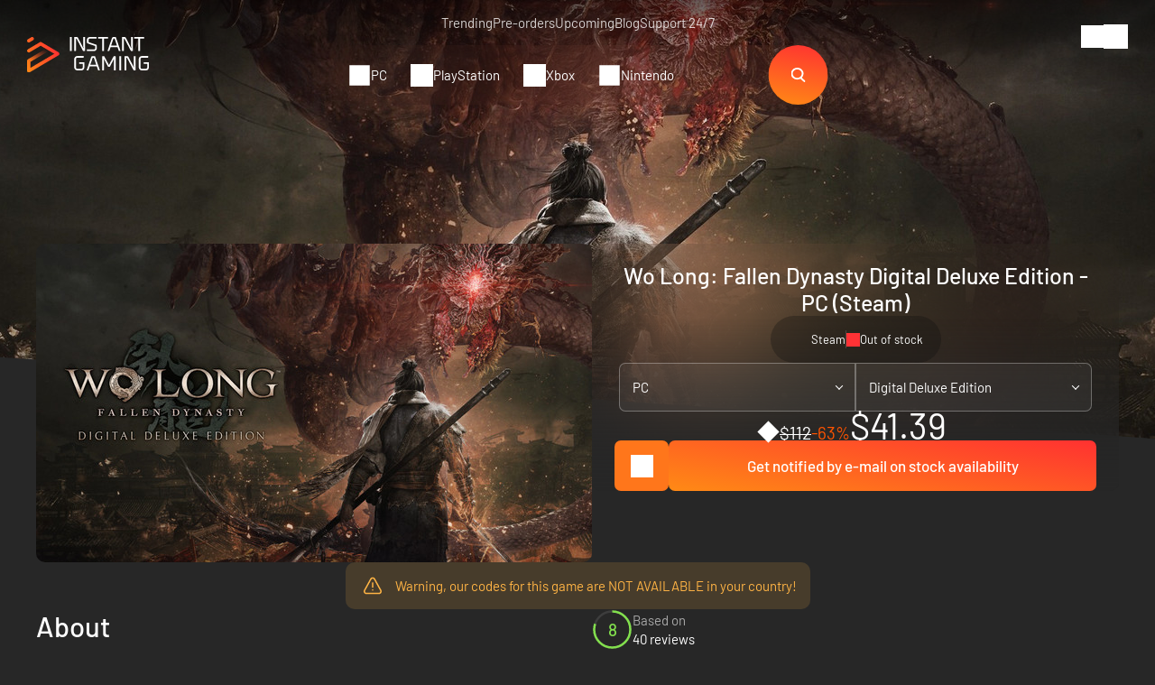

--- FILE ---
content_type: text/html; charset=UTF-8
request_url: https://www.instant-gaming.com/en/13353-buy-wo-long-fallen-dynasty-digital-deluxe-edition-digital-deluxe-edition-pc-game-steam-europe/
body_size: 61403
content:
<!DOCTYPE html>
<html xmlns="http://www.w3.org/1999/xhtml" xml:lang="en" lang="en" >
    <head><script type="text/javascript">(window.NREUM||(NREUM={})).init={ajax:{deny_list:["bam.nr-data.net"]},feature_flags:["soft_nav"]};(window.NREUM||(NREUM={})).loader_config={licenseKey:"548e8d9732",applicationID:"6048502",browserID:"6048504"};;/*! For license information please see nr-loader-rum-1.308.0.min.js.LICENSE.txt */
(()=>{var e,t,r={163:(e,t,r)=>{"use strict";r.d(t,{j:()=>E});var n=r(384),i=r(1741);var a=r(2555);r(860).K7.genericEvents;const s="experimental.resources",o="register",c=e=>{if(!e||"string"!=typeof e)return!1;try{document.createDocumentFragment().querySelector(e)}catch{return!1}return!0};var d=r(2614),u=r(944),l=r(8122);const f="[data-nr-mask]",g=e=>(0,l.a)(e,(()=>{const e={feature_flags:[],experimental:{allow_registered_children:!1,resources:!1},mask_selector:"*",block_selector:"[data-nr-block]",mask_input_options:{color:!1,date:!1,"datetime-local":!1,email:!1,month:!1,number:!1,range:!1,search:!1,tel:!1,text:!1,time:!1,url:!1,week:!1,textarea:!1,select:!1,password:!0}};return{ajax:{deny_list:void 0,block_internal:!0,enabled:!0,autoStart:!0},api:{get allow_registered_children(){return e.feature_flags.includes(o)||e.experimental.allow_registered_children},set allow_registered_children(t){e.experimental.allow_registered_children=t},duplicate_registered_data:!1},browser_consent_mode:{enabled:!1},distributed_tracing:{enabled:void 0,exclude_newrelic_header:void 0,cors_use_newrelic_header:void 0,cors_use_tracecontext_headers:void 0,allowed_origins:void 0},get feature_flags(){return e.feature_flags},set feature_flags(t){e.feature_flags=t},generic_events:{enabled:!0,autoStart:!0},harvest:{interval:30},jserrors:{enabled:!0,autoStart:!0},logging:{enabled:!0,autoStart:!0},metrics:{enabled:!0,autoStart:!0},obfuscate:void 0,page_action:{enabled:!0},page_view_event:{enabled:!0,autoStart:!0},page_view_timing:{enabled:!0,autoStart:!0},performance:{capture_marks:!1,capture_measures:!1,capture_detail:!0,resources:{get enabled(){return e.feature_flags.includes(s)||e.experimental.resources},set enabled(t){e.experimental.resources=t},asset_types:[],first_party_domains:[],ignore_newrelic:!0}},privacy:{cookies_enabled:!0},proxy:{assets:void 0,beacon:void 0},session:{expiresMs:d.wk,inactiveMs:d.BB},session_replay:{autoStart:!0,enabled:!1,preload:!1,sampling_rate:10,error_sampling_rate:100,collect_fonts:!1,inline_images:!1,fix_stylesheets:!0,mask_all_inputs:!0,get mask_text_selector(){return e.mask_selector},set mask_text_selector(t){c(t)?e.mask_selector="".concat(t,",").concat(f):""===t||null===t?e.mask_selector=f:(0,u.R)(5,t)},get block_class(){return"nr-block"},get ignore_class(){return"nr-ignore"},get mask_text_class(){return"nr-mask"},get block_selector(){return e.block_selector},set block_selector(t){c(t)?e.block_selector+=",".concat(t):""!==t&&(0,u.R)(6,t)},get mask_input_options(){return e.mask_input_options},set mask_input_options(t){t&&"object"==typeof t?e.mask_input_options={...t,password:!0}:(0,u.R)(7,t)}},session_trace:{enabled:!0,autoStart:!0},soft_navigations:{enabled:!0,autoStart:!0},spa:{enabled:!0,autoStart:!0},ssl:void 0,user_actions:{enabled:!0,elementAttributes:["id","className","tagName","type"]}}})());var p=r(6154),m=r(9324);let h=0;const v={buildEnv:m.F3,distMethod:m.Xs,version:m.xv,originTime:p.WN},b={consented:!1},y={appMetadata:{},get consented(){return this.session?.state?.consent||b.consented},set consented(e){b.consented=e},customTransaction:void 0,denyList:void 0,disabled:!1,harvester:void 0,isolatedBacklog:!1,isRecording:!1,loaderType:void 0,maxBytes:3e4,obfuscator:void 0,onerror:void 0,ptid:void 0,releaseIds:{},session:void 0,timeKeeper:void 0,registeredEntities:[],jsAttributesMetadata:{bytes:0},get harvestCount(){return++h}},_=e=>{const t=(0,l.a)(e,y),r=Object.keys(v).reduce((e,t)=>(e[t]={value:v[t],writable:!1,configurable:!0,enumerable:!0},e),{});return Object.defineProperties(t,r)};var w=r(5701);const x=e=>{const t=e.startsWith("http");e+="/",r.p=t?e:"https://"+e};var R=r(7836),k=r(3241);const A={accountID:void 0,trustKey:void 0,agentID:void 0,licenseKey:void 0,applicationID:void 0,xpid:void 0},S=e=>(0,l.a)(e,A),T=new Set;function E(e,t={},r,s){let{init:o,info:c,loader_config:d,runtime:u={},exposed:l=!0}=t;if(!c){const e=(0,n.pV)();o=e.init,c=e.info,d=e.loader_config}e.init=g(o||{}),e.loader_config=S(d||{}),c.jsAttributes??={},p.bv&&(c.jsAttributes.isWorker=!0),e.info=(0,a.D)(c);const f=e.init,m=[c.beacon,c.errorBeacon];T.has(e.agentIdentifier)||(f.proxy.assets&&(x(f.proxy.assets),m.push(f.proxy.assets)),f.proxy.beacon&&m.push(f.proxy.beacon),e.beacons=[...m],function(e){const t=(0,n.pV)();Object.getOwnPropertyNames(i.W.prototype).forEach(r=>{const n=i.W.prototype[r];if("function"!=typeof n||"constructor"===n)return;let a=t[r];e[r]&&!1!==e.exposed&&"micro-agent"!==e.runtime?.loaderType&&(t[r]=(...t)=>{const n=e[r](...t);return a?a(...t):n})})}(e),(0,n.US)("activatedFeatures",w.B)),u.denyList=[...f.ajax.deny_list||[],...f.ajax.block_internal?m:[]],u.ptid=e.agentIdentifier,u.loaderType=r,e.runtime=_(u),T.has(e.agentIdentifier)||(e.ee=R.ee.get(e.agentIdentifier),e.exposed=l,(0,k.W)({agentIdentifier:e.agentIdentifier,drained:!!w.B?.[e.agentIdentifier],type:"lifecycle",name:"initialize",feature:void 0,data:e.config})),T.add(e.agentIdentifier)}},384:(e,t,r)=>{"use strict";r.d(t,{NT:()=>s,US:()=>u,Zm:()=>o,bQ:()=>d,dV:()=>c,pV:()=>l});var n=r(6154),i=r(1863),a=r(1910);const s={beacon:"bam.nr-data.net",errorBeacon:"bam.nr-data.net"};function o(){return n.gm.NREUM||(n.gm.NREUM={}),void 0===n.gm.newrelic&&(n.gm.newrelic=n.gm.NREUM),n.gm.NREUM}function c(){let e=o();return e.o||(e.o={ST:n.gm.setTimeout,SI:n.gm.setImmediate||n.gm.setInterval,CT:n.gm.clearTimeout,XHR:n.gm.XMLHttpRequest,REQ:n.gm.Request,EV:n.gm.Event,PR:n.gm.Promise,MO:n.gm.MutationObserver,FETCH:n.gm.fetch,WS:n.gm.WebSocket},(0,a.i)(...Object.values(e.o))),e}function d(e,t){let r=o();r.initializedAgents??={},t.initializedAt={ms:(0,i.t)(),date:new Date},r.initializedAgents[e]=t}function u(e,t){o()[e]=t}function l(){return function(){let e=o();const t=e.info||{};e.info={beacon:s.beacon,errorBeacon:s.errorBeacon,...t}}(),function(){let e=o();const t=e.init||{};e.init={...t}}(),c(),function(){let e=o();const t=e.loader_config||{};e.loader_config={...t}}(),o()}},782:(e,t,r)=>{"use strict";r.d(t,{T:()=>n});const n=r(860).K7.pageViewTiming},860:(e,t,r)=>{"use strict";r.d(t,{$J:()=>u,K7:()=>c,P3:()=>d,XX:()=>i,Yy:()=>o,df:()=>a,qY:()=>n,v4:()=>s});const n="events",i="jserrors",a="browser/blobs",s="rum",o="browser/logs",c={ajax:"ajax",genericEvents:"generic_events",jserrors:i,logging:"logging",metrics:"metrics",pageAction:"page_action",pageViewEvent:"page_view_event",pageViewTiming:"page_view_timing",sessionReplay:"session_replay",sessionTrace:"session_trace",softNav:"soft_navigations",spa:"spa"},d={[c.pageViewEvent]:1,[c.pageViewTiming]:2,[c.metrics]:3,[c.jserrors]:4,[c.spa]:5,[c.ajax]:6,[c.sessionTrace]:7,[c.softNav]:8,[c.sessionReplay]:9,[c.logging]:10,[c.genericEvents]:11},u={[c.pageViewEvent]:s,[c.pageViewTiming]:n,[c.ajax]:n,[c.spa]:n,[c.softNav]:n,[c.metrics]:i,[c.jserrors]:i,[c.sessionTrace]:a,[c.sessionReplay]:a,[c.logging]:o,[c.genericEvents]:"ins"}},944:(e,t,r)=>{"use strict";r.d(t,{R:()=>i});var n=r(3241);function i(e,t){"function"==typeof console.debug&&(console.debug("New Relic Warning: https://github.com/newrelic/newrelic-browser-agent/blob/main/docs/warning-codes.md#".concat(e),t),(0,n.W)({agentIdentifier:null,drained:null,type:"data",name:"warn",feature:"warn",data:{code:e,secondary:t}}))}},1687:(e,t,r)=>{"use strict";r.d(t,{Ak:()=>d,Ze:()=>f,x3:()=>u});var n=r(3241),i=r(7836),a=r(3606),s=r(860),o=r(2646);const c={};function d(e,t){const r={staged:!1,priority:s.P3[t]||0};l(e),c[e].get(t)||c[e].set(t,r)}function u(e,t){e&&c[e]&&(c[e].get(t)&&c[e].delete(t),p(e,t,!1),c[e].size&&g(e))}function l(e){if(!e)throw new Error("agentIdentifier required");c[e]||(c[e]=new Map)}function f(e="",t="feature",r=!1){if(l(e),!e||!c[e].get(t)||r)return p(e,t);c[e].get(t).staged=!0,g(e)}function g(e){const t=Array.from(c[e]);t.every(([e,t])=>t.staged)&&(t.sort((e,t)=>e[1].priority-t[1].priority),t.forEach(([t])=>{c[e].delete(t),p(e,t)}))}function p(e,t,r=!0){const s=e?i.ee.get(e):i.ee,c=a.i.handlers;if(!s.aborted&&s.backlog&&c){if((0,n.W)({agentIdentifier:e,type:"lifecycle",name:"drain",feature:t}),r){const e=s.backlog[t],r=c[t];if(r){for(let t=0;e&&t<e.length;++t)m(e[t],r);Object.entries(r).forEach(([e,t])=>{Object.values(t||{}).forEach(t=>{t[0]?.on&&t[0]?.context()instanceof o.y&&t[0].on(e,t[1])})})}}s.isolatedBacklog||delete c[t],s.backlog[t]=null,s.emit("drain-"+t,[])}}function m(e,t){var r=e[1];Object.values(t[r]||{}).forEach(t=>{var r=e[0];if(t[0]===r){var n=t[1],i=e[3],a=e[2];n.apply(i,a)}})}},1738:(e,t,r)=>{"use strict";r.d(t,{U:()=>g,Y:()=>f});var n=r(3241),i=r(9908),a=r(1863),s=r(944),o=r(5701),c=r(3969),d=r(8362),u=r(860),l=r(4261);function f(e,t,r,a){const f=a||r;!f||f[e]&&f[e]!==d.d.prototype[e]||(f[e]=function(){(0,i.p)(c.xV,["API/"+e+"/called"],void 0,u.K7.metrics,r.ee),(0,n.W)({agentIdentifier:r.agentIdentifier,drained:!!o.B?.[r.agentIdentifier],type:"data",name:"api",feature:l.Pl+e,data:{}});try{return t.apply(this,arguments)}catch(e){(0,s.R)(23,e)}})}function g(e,t,r,n,s){const o=e.info;null===r?delete o.jsAttributes[t]:o.jsAttributes[t]=r,(s||null===r)&&(0,i.p)(l.Pl+n,[(0,a.t)(),t,r],void 0,"session",e.ee)}},1741:(e,t,r)=>{"use strict";r.d(t,{W:()=>a});var n=r(944),i=r(4261);class a{#e(e,...t){if(this[e]!==a.prototype[e])return this[e](...t);(0,n.R)(35,e)}addPageAction(e,t){return this.#e(i.hG,e,t)}register(e){return this.#e(i.eY,e)}recordCustomEvent(e,t){return this.#e(i.fF,e,t)}setPageViewName(e,t){return this.#e(i.Fw,e,t)}setCustomAttribute(e,t,r){return this.#e(i.cD,e,t,r)}noticeError(e,t){return this.#e(i.o5,e,t)}setUserId(e,t=!1){return this.#e(i.Dl,e,t)}setApplicationVersion(e){return this.#e(i.nb,e)}setErrorHandler(e){return this.#e(i.bt,e)}addRelease(e,t){return this.#e(i.k6,e,t)}log(e,t){return this.#e(i.$9,e,t)}start(){return this.#e(i.d3)}finished(e){return this.#e(i.BL,e)}recordReplay(){return this.#e(i.CH)}pauseReplay(){return this.#e(i.Tb)}addToTrace(e){return this.#e(i.U2,e)}setCurrentRouteName(e){return this.#e(i.PA,e)}interaction(e){return this.#e(i.dT,e)}wrapLogger(e,t,r){return this.#e(i.Wb,e,t,r)}measure(e,t){return this.#e(i.V1,e,t)}consent(e){return this.#e(i.Pv,e)}}},1863:(e,t,r)=>{"use strict";function n(){return Math.floor(performance.now())}r.d(t,{t:()=>n})},1910:(e,t,r)=>{"use strict";r.d(t,{i:()=>a});var n=r(944);const i=new Map;function a(...e){return e.every(e=>{if(i.has(e))return i.get(e);const t="function"==typeof e?e.toString():"",r=t.includes("[native code]"),a=t.includes("nrWrapper");return r||a||(0,n.R)(64,e?.name||t),i.set(e,r),r})}},2555:(e,t,r)=>{"use strict";r.d(t,{D:()=>o,f:()=>s});var n=r(384),i=r(8122);const a={beacon:n.NT.beacon,errorBeacon:n.NT.errorBeacon,licenseKey:void 0,applicationID:void 0,sa:void 0,queueTime:void 0,applicationTime:void 0,ttGuid:void 0,user:void 0,account:void 0,product:void 0,extra:void 0,jsAttributes:{},userAttributes:void 0,atts:void 0,transactionName:void 0,tNamePlain:void 0};function s(e){try{return!!e.licenseKey&&!!e.errorBeacon&&!!e.applicationID}catch(e){return!1}}const o=e=>(0,i.a)(e,a)},2614:(e,t,r)=>{"use strict";r.d(t,{BB:()=>s,H3:()=>n,g:()=>d,iL:()=>c,tS:()=>o,uh:()=>i,wk:()=>a});const n="NRBA",i="SESSION",a=144e5,s=18e5,o={STARTED:"session-started",PAUSE:"session-pause",RESET:"session-reset",RESUME:"session-resume",UPDATE:"session-update"},c={SAME_TAB:"same-tab",CROSS_TAB:"cross-tab"},d={OFF:0,FULL:1,ERROR:2}},2646:(e,t,r)=>{"use strict";r.d(t,{y:()=>n});class n{constructor(e){this.contextId=e}}},2843:(e,t,r)=>{"use strict";r.d(t,{G:()=>a,u:()=>i});var n=r(3878);function i(e,t=!1,r,i){(0,n.DD)("visibilitychange",function(){if(t)return void("hidden"===document.visibilityState&&e());e(document.visibilityState)},r,i)}function a(e,t,r){(0,n.sp)("pagehide",e,t,r)}},3241:(e,t,r)=>{"use strict";r.d(t,{W:()=>a});var n=r(6154);const i="newrelic";function a(e={}){try{n.gm.dispatchEvent(new CustomEvent(i,{detail:e}))}catch(e){}}},3606:(e,t,r)=>{"use strict";r.d(t,{i:()=>a});var n=r(9908);a.on=s;var i=a.handlers={};function a(e,t,r,a){s(a||n.d,i,e,t,r)}function s(e,t,r,i,a){a||(a="feature"),e||(e=n.d);var s=t[a]=t[a]||{};(s[r]=s[r]||[]).push([e,i])}},3878:(e,t,r)=>{"use strict";function n(e,t){return{capture:e,passive:!1,signal:t}}function i(e,t,r=!1,i){window.addEventListener(e,t,n(r,i))}function a(e,t,r=!1,i){document.addEventListener(e,t,n(r,i))}r.d(t,{DD:()=>a,jT:()=>n,sp:()=>i})},3969:(e,t,r)=>{"use strict";r.d(t,{TZ:()=>n,XG:()=>o,rs:()=>i,xV:()=>s,z_:()=>a});const n=r(860).K7.metrics,i="sm",a="cm",s="storeSupportabilityMetrics",o="storeEventMetrics"},4234:(e,t,r)=>{"use strict";r.d(t,{W:()=>a});var n=r(7836),i=r(1687);class a{constructor(e,t){this.agentIdentifier=e,this.ee=n.ee.get(e),this.featureName=t,this.blocked=!1}deregisterDrain(){(0,i.x3)(this.agentIdentifier,this.featureName)}}},4261:(e,t,r)=>{"use strict";r.d(t,{$9:()=>d,BL:()=>o,CH:()=>g,Dl:()=>_,Fw:()=>y,PA:()=>h,Pl:()=>n,Pv:()=>k,Tb:()=>l,U2:()=>a,V1:()=>R,Wb:()=>x,bt:()=>b,cD:()=>v,d3:()=>w,dT:()=>c,eY:()=>p,fF:()=>f,hG:()=>i,k6:()=>s,nb:()=>m,o5:()=>u});const n="api-",i="addPageAction",a="addToTrace",s="addRelease",o="finished",c="interaction",d="log",u="noticeError",l="pauseReplay",f="recordCustomEvent",g="recordReplay",p="register",m="setApplicationVersion",h="setCurrentRouteName",v="setCustomAttribute",b="setErrorHandler",y="setPageViewName",_="setUserId",w="start",x="wrapLogger",R="measure",k="consent"},5289:(e,t,r)=>{"use strict";r.d(t,{GG:()=>s,Qr:()=>c,sB:()=>o});var n=r(3878),i=r(6389);function a(){return"undefined"==typeof document||"complete"===document.readyState}function s(e,t){if(a())return e();const r=(0,i.J)(e),s=setInterval(()=>{a()&&(clearInterval(s),r())},500);(0,n.sp)("load",r,t)}function o(e){if(a())return e();(0,n.DD)("DOMContentLoaded",e)}function c(e){if(a())return e();(0,n.sp)("popstate",e)}},5607:(e,t,r)=>{"use strict";r.d(t,{W:()=>n});const n=(0,r(9566).bz)()},5701:(e,t,r)=>{"use strict";r.d(t,{B:()=>a,t:()=>s});var n=r(3241);const i=new Set,a={};function s(e,t){const r=t.agentIdentifier;a[r]??={},e&&"object"==typeof e&&(i.has(r)||(t.ee.emit("rumresp",[e]),a[r]=e,i.add(r),(0,n.W)({agentIdentifier:r,loaded:!0,drained:!0,type:"lifecycle",name:"load",feature:void 0,data:e})))}},6154:(e,t,r)=>{"use strict";r.d(t,{OF:()=>c,RI:()=>i,WN:()=>u,bv:()=>a,eN:()=>l,gm:()=>s,mw:()=>o,sb:()=>d});var n=r(1863);const i="undefined"!=typeof window&&!!window.document,a="undefined"!=typeof WorkerGlobalScope&&("undefined"!=typeof self&&self instanceof WorkerGlobalScope&&self.navigator instanceof WorkerNavigator||"undefined"!=typeof globalThis&&globalThis instanceof WorkerGlobalScope&&globalThis.navigator instanceof WorkerNavigator),s=i?window:"undefined"!=typeof WorkerGlobalScope&&("undefined"!=typeof self&&self instanceof WorkerGlobalScope&&self||"undefined"!=typeof globalThis&&globalThis instanceof WorkerGlobalScope&&globalThis),o=Boolean("hidden"===s?.document?.visibilityState),c=/iPad|iPhone|iPod/.test(s.navigator?.userAgent),d=c&&"undefined"==typeof SharedWorker,u=((()=>{const e=s.navigator?.userAgent?.match(/Firefox[/\s](\d+\.\d+)/);Array.isArray(e)&&e.length>=2&&e[1]})(),Date.now()-(0,n.t)()),l=()=>"undefined"!=typeof PerformanceNavigationTiming&&s?.performance?.getEntriesByType("navigation")?.[0]?.responseStart},6389:(e,t,r)=>{"use strict";function n(e,t=500,r={}){const n=r?.leading||!1;let i;return(...r)=>{n&&void 0===i&&(e.apply(this,r),i=setTimeout(()=>{i=clearTimeout(i)},t)),n||(clearTimeout(i),i=setTimeout(()=>{e.apply(this,r)},t))}}function i(e){let t=!1;return(...r)=>{t||(t=!0,e.apply(this,r))}}r.d(t,{J:()=>i,s:()=>n})},6630:(e,t,r)=>{"use strict";r.d(t,{T:()=>n});const n=r(860).K7.pageViewEvent},7699:(e,t,r)=>{"use strict";r.d(t,{It:()=>a,KC:()=>o,No:()=>i,qh:()=>s});var n=r(860);const i=16e3,a=1e6,s="SESSION_ERROR",o={[n.K7.logging]:!0,[n.K7.genericEvents]:!1,[n.K7.jserrors]:!1,[n.K7.ajax]:!1}},7836:(e,t,r)=>{"use strict";r.d(t,{P:()=>o,ee:()=>c});var n=r(384),i=r(8990),a=r(2646),s=r(5607);const o="nr@context:".concat(s.W),c=function e(t,r){var n={},s={},u={},l=!1;try{l=16===r.length&&d.initializedAgents?.[r]?.runtime.isolatedBacklog}catch(e){}var f={on:p,addEventListener:p,removeEventListener:function(e,t){var r=n[e];if(!r)return;for(var i=0;i<r.length;i++)r[i]===t&&r.splice(i,1)},emit:function(e,r,n,i,a){!1!==a&&(a=!0);if(c.aborted&&!i)return;t&&a&&t.emit(e,r,n);var o=g(n);m(e).forEach(e=>{e.apply(o,r)});var d=v()[s[e]];d&&d.push([f,e,r,o]);return o},get:h,listeners:m,context:g,buffer:function(e,t){const r=v();if(t=t||"feature",f.aborted)return;Object.entries(e||{}).forEach(([e,n])=>{s[n]=t,t in r||(r[t]=[])})},abort:function(){f._aborted=!0,Object.keys(f.backlog).forEach(e=>{delete f.backlog[e]})},isBuffering:function(e){return!!v()[s[e]]},debugId:r,backlog:l?{}:t&&"object"==typeof t.backlog?t.backlog:{},isolatedBacklog:l};return Object.defineProperty(f,"aborted",{get:()=>{let e=f._aborted||!1;return e||(t&&(e=t.aborted),e)}}),f;function g(e){return e&&e instanceof a.y?e:e?(0,i.I)(e,o,()=>new a.y(o)):new a.y(o)}function p(e,t){n[e]=m(e).concat(t)}function m(e){return n[e]||[]}function h(t){return u[t]=u[t]||e(f,t)}function v(){return f.backlog}}(void 0,"globalEE"),d=(0,n.Zm)();d.ee||(d.ee=c)},8122:(e,t,r)=>{"use strict";r.d(t,{a:()=>i});var n=r(944);function i(e,t){try{if(!e||"object"!=typeof e)return(0,n.R)(3);if(!t||"object"!=typeof t)return(0,n.R)(4);const r=Object.create(Object.getPrototypeOf(t),Object.getOwnPropertyDescriptors(t)),a=0===Object.keys(r).length?e:r;for(let s in a)if(void 0!==e[s])try{if(null===e[s]){r[s]=null;continue}Array.isArray(e[s])&&Array.isArray(t[s])?r[s]=Array.from(new Set([...e[s],...t[s]])):"object"==typeof e[s]&&"object"==typeof t[s]?r[s]=i(e[s],t[s]):r[s]=e[s]}catch(e){r[s]||(0,n.R)(1,e)}return r}catch(e){(0,n.R)(2,e)}}},8362:(e,t,r)=>{"use strict";r.d(t,{d:()=>a});var n=r(9566),i=r(1741);class a extends i.W{agentIdentifier=(0,n.LA)(16)}},8374:(e,t,r)=>{r.nc=(()=>{try{return document?.currentScript?.nonce}catch(e){}return""})()},8990:(e,t,r)=>{"use strict";r.d(t,{I:()=>i});var n=Object.prototype.hasOwnProperty;function i(e,t,r){if(n.call(e,t))return e[t];var i=r();if(Object.defineProperty&&Object.keys)try{return Object.defineProperty(e,t,{value:i,writable:!0,enumerable:!1}),i}catch(e){}return e[t]=i,i}},9324:(e,t,r)=>{"use strict";r.d(t,{F3:()=>i,Xs:()=>a,xv:()=>n});const n="1.308.0",i="PROD",a="CDN"},9566:(e,t,r)=>{"use strict";r.d(t,{LA:()=>o,bz:()=>s});var n=r(6154);const i="xxxxxxxx-xxxx-4xxx-yxxx-xxxxxxxxxxxx";function a(e,t){return e?15&e[t]:16*Math.random()|0}function s(){const e=n.gm?.crypto||n.gm?.msCrypto;let t,r=0;return e&&e.getRandomValues&&(t=e.getRandomValues(new Uint8Array(30))),i.split("").map(e=>"x"===e?a(t,r++).toString(16):"y"===e?(3&a()|8).toString(16):e).join("")}function o(e){const t=n.gm?.crypto||n.gm?.msCrypto;let r,i=0;t&&t.getRandomValues&&(r=t.getRandomValues(new Uint8Array(e)));const s=[];for(var o=0;o<e;o++)s.push(a(r,i++).toString(16));return s.join("")}},9908:(e,t,r)=>{"use strict";r.d(t,{d:()=>n,p:()=>i});var n=r(7836).ee.get("handle");function i(e,t,r,i,a){a?(a.buffer([e],i),a.emit(e,t,r)):(n.buffer([e],i),n.emit(e,t,r))}}},n={};function i(e){var t=n[e];if(void 0!==t)return t.exports;var a=n[e]={exports:{}};return r[e](a,a.exports,i),a.exports}i.m=r,i.d=(e,t)=>{for(var r in t)i.o(t,r)&&!i.o(e,r)&&Object.defineProperty(e,r,{enumerable:!0,get:t[r]})},i.f={},i.e=e=>Promise.all(Object.keys(i.f).reduce((t,r)=>(i.f[r](e,t),t),[])),i.u=e=>"nr-rum-1.308.0.min.js",i.o=(e,t)=>Object.prototype.hasOwnProperty.call(e,t),e={},t="NRBA-1.308.0.PROD:",i.l=(r,n,a,s)=>{if(e[r])e[r].push(n);else{var o,c;if(void 0!==a)for(var d=document.getElementsByTagName("script"),u=0;u<d.length;u++){var l=d[u];if(l.getAttribute("src")==r||l.getAttribute("data-webpack")==t+a){o=l;break}}if(!o){c=!0;var f={296:"sha512-+MIMDsOcckGXa1EdWHqFNv7P+JUkd5kQwCBr3KE6uCvnsBNUrdSt4a/3/L4j4TxtnaMNjHpza2/erNQbpacJQA=="};(o=document.createElement("script")).charset="utf-8",i.nc&&o.setAttribute("nonce",i.nc),o.setAttribute("data-webpack",t+a),o.src=r,0!==o.src.indexOf(window.location.origin+"/")&&(o.crossOrigin="anonymous"),f[s]&&(o.integrity=f[s])}e[r]=[n];var g=(t,n)=>{o.onerror=o.onload=null,clearTimeout(p);var i=e[r];if(delete e[r],o.parentNode&&o.parentNode.removeChild(o),i&&i.forEach(e=>e(n)),t)return t(n)},p=setTimeout(g.bind(null,void 0,{type:"timeout",target:o}),12e4);o.onerror=g.bind(null,o.onerror),o.onload=g.bind(null,o.onload),c&&document.head.appendChild(o)}},i.r=e=>{"undefined"!=typeof Symbol&&Symbol.toStringTag&&Object.defineProperty(e,Symbol.toStringTag,{value:"Module"}),Object.defineProperty(e,"__esModule",{value:!0})},i.p="https://js-agent.newrelic.com/",(()=>{var e={374:0,840:0};i.f.j=(t,r)=>{var n=i.o(e,t)?e[t]:void 0;if(0!==n)if(n)r.push(n[2]);else{var a=new Promise((r,i)=>n=e[t]=[r,i]);r.push(n[2]=a);var s=i.p+i.u(t),o=new Error;i.l(s,r=>{if(i.o(e,t)&&(0!==(n=e[t])&&(e[t]=void 0),n)){var a=r&&("load"===r.type?"missing":r.type),s=r&&r.target&&r.target.src;o.message="Loading chunk "+t+" failed: ("+a+": "+s+")",o.name="ChunkLoadError",o.type=a,o.request=s,n[1](o)}},"chunk-"+t,t)}};var t=(t,r)=>{var n,a,[s,o,c]=r,d=0;if(s.some(t=>0!==e[t])){for(n in o)i.o(o,n)&&(i.m[n]=o[n]);if(c)c(i)}for(t&&t(r);d<s.length;d++)a=s[d],i.o(e,a)&&e[a]&&e[a][0](),e[a]=0},r=self["webpackChunk:NRBA-1.308.0.PROD"]=self["webpackChunk:NRBA-1.308.0.PROD"]||[];r.forEach(t.bind(null,0)),r.push=t.bind(null,r.push.bind(r))})(),(()=>{"use strict";i(8374);var e=i(8362),t=i(860);const r=Object.values(t.K7);var n=i(163);var a=i(9908),s=i(1863),o=i(4261),c=i(1738);var d=i(1687),u=i(4234),l=i(5289),f=i(6154),g=i(944),p=i(384);const m=e=>f.RI&&!0===e?.privacy.cookies_enabled;function h(e){return!!(0,p.dV)().o.MO&&m(e)&&!0===e?.session_trace.enabled}var v=i(6389),b=i(7699);class y extends u.W{constructor(e,t){super(e.agentIdentifier,t),this.agentRef=e,this.abortHandler=void 0,this.featAggregate=void 0,this.loadedSuccessfully=void 0,this.onAggregateImported=new Promise(e=>{this.loadedSuccessfully=e}),this.deferred=Promise.resolve(),!1===e.init[this.featureName].autoStart?this.deferred=new Promise((t,r)=>{this.ee.on("manual-start-all",(0,v.J)(()=>{(0,d.Ak)(e.agentIdentifier,this.featureName),t()}))}):(0,d.Ak)(e.agentIdentifier,t)}importAggregator(e,t,r={}){if(this.featAggregate)return;const n=async()=>{let n;await this.deferred;try{if(m(e.init)){const{setupAgentSession:t}=await i.e(296).then(i.bind(i,3305));n=t(e)}}catch(e){(0,g.R)(20,e),this.ee.emit("internal-error",[e]),(0,a.p)(b.qh,[e],void 0,this.featureName,this.ee)}try{if(!this.#t(this.featureName,n,e.init))return(0,d.Ze)(this.agentIdentifier,this.featureName),void this.loadedSuccessfully(!1);const{Aggregate:i}=await t();this.featAggregate=new i(e,r),e.runtime.harvester.initializedAggregates.push(this.featAggregate),this.loadedSuccessfully(!0)}catch(e){(0,g.R)(34,e),this.abortHandler?.(),(0,d.Ze)(this.agentIdentifier,this.featureName,!0),this.loadedSuccessfully(!1),this.ee&&this.ee.abort()}};f.RI?(0,l.GG)(()=>n(),!0):n()}#t(e,r,n){if(this.blocked)return!1;switch(e){case t.K7.sessionReplay:return h(n)&&!!r;case t.K7.sessionTrace:return!!r;default:return!0}}}var _=i(6630),w=i(2614),x=i(3241);class R extends y{static featureName=_.T;constructor(e){var t;super(e,_.T),this.setupInspectionEvents(e.agentIdentifier),t=e,(0,c.Y)(o.Fw,function(e,r){"string"==typeof e&&("/"!==e.charAt(0)&&(e="/"+e),t.runtime.customTransaction=(r||"http://custom.transaction")+e,(0,a.p)(o.Pl+o.Fw,[(0,s.t)()],void 0,void 0,t.ee))},t),this.importAggregator(e,()=>i.e(296).then(i.bind(i,3943)))}setupInspectionEvents(e){const t=(t,r)=>{t&&(0,x.W)({agentIdentifier:e,timeStamp:t.timeStamp,loaded:"complete"===t.target.readyState,type:"window",name:r,data:t.target.location+""})};(0,l.sB)(e=>{t(e,"DOMContentLoaded")}),(0,l.GG)(e=>{t(e,"load")}),(0,l.Qr)(e=>{t(e,"navigate")}),this.ee.on(w.tS.UPDATE,(t,r)=>{(0,x.W)({agentIdentifier:e,type:"lifecycle",name:"session",data:r})})}}class k extends e.d{constructor(e){var t;(super(),f.gm)?(this.features={},(0,p.bQ)(this.agentIdentifier,this),this.desiredFeatures=new Set(e.features||[]),this.desiredFeatures.add(R),(0,n.j)(this,e,e.loaderType||"agent"),t=this,(0,c.Y)(o.cD,function(e,r,n=!1){if("string"==typeof e){if(["string","number","boolean"].includes(typeof r)||null===r)return(0,c.U)(t,e,r,o.cD,n);(0,g.R)(40,typeof r)}else(0,g.R)(39,typeof e)},t),function(e){(0,c.Y)(o.Dl,function(t,r=!1){if("string"!=typeof t&&null!==t)return void(0,g.R)(41,typeof t);const n=e.info.jsAttributes["enduser.id"];r&&null!=n&&n!==t?(0,a.p)(o.Pl+"setUserIdAndResetSession",[t],void 0,"session",e.ee):(0,c.U)(e,"enduser.id",t,o.Dl,!0)},e)}(this),function(e){(0,c.Y)(o.nb,function(t){if("string"==typeof t||null===t)return(0,c.U)(e,"application.version",t,o.nb,!1);(0,g.R)(42,typeof t)},e)}(this),function(e){(0,c.Y)(o.d3,function(){e.ee.emit("manual-start-all")},e)}(this),function(e){(0,c.Y)(o.Pv,function(t=!0){if("boolean"==typeof t){if((0,a.p)(o.Pl+o.Pv,[t],void 0,"session",e.ee),e.runtime.consented=t,t){const t=e.features.page_view_event;t.onAggregateImported.then(e=>{const r=t.featAggregate;e&&!r.sentRum&&r.sendRum()})}}else(0,g.R)(65,typeof t)},e)}(this),this.run()):(0,g.R)(21)}get config(){return{info:this.info,init:this.init,loader_config:this.loader_config,runtime:this.runtime}}get api(){return this}run(){try{const e=function(e){const t={};return r.forEach(r=>{t[r]=!!e[r]?.enabled}),t}(this.init),n=[...this.desiredFeatures];n.sort((e,r)=>t.P3[e.featureName]-t.P3[r.featureName]),n.forEach(r=>{if(!e[r.featureName]&&r.featureName!==t.K7.pageViewEvent)return;if(r.featureName===t.K7.spa)return void(0,g.R)(67);const n=function(e){switch(e){case t.K7.ajax:return[t.K7.jserrors];case t.K7.sessionTrace:return[t.K7.ajax,t.K7.pageViewEvent];case t.K7.sessionReplay:return[t.K7.sessionTrace];case t.K7.pageViewTiming:return[t.K7.pageViewEvent];default:return[]}}(r.featureName).filter(e=>!(e in this.features));n.length>0&&(0,g.R)(36,{targetFeature:r.featureName,missingDependencies:n}),this.features[r.featureName]=new r(this)})}catch(e){(0,g.R)(22,e);for(const e in this.features)this.features[e].abortHandler?.();const t=(0,p.Zm)();delete t.initializedAgents[this.agentIdentifier]?.features,delete this.sharedAggregator;return t.ee.get(this.agentIdentifier).abort(),!1}}}var A=i(2843),S=i(782);class T extends y{static featureName=S.T;constructor(e){super(e,S.T),f.RI&&((0,A.u)(()=>(0,a.p)("docHidden",[(0,s.t)()],void 0,S.T,this.ee),!0),(0,A.G)(()=>(0,a.p)("winPagehide",[(0,s.t)()],void 0,S.T,this.ee)),this.importAggregator(e,()=>i.e(296).then(i.bind(i,2117))))}}var E=i(3969);class I extends y{static featureName=E.TZ;constructor(e){super(e,E.TZ),f.RI&&document.addEventListener("securitypolicyviolation",e=>{(0,a.p)(E.xV,["Generic/CSPViolation/Detected"],void 0,this.featureName,this.ee)}),this.importAggregator(e,()=>i.e(296).then(i.bind(i,9623)))}}new k({features:[R,T,I],loaderType:"lite"})})()})();</script>
        <title>Buy Wo Long: Fallen Dynasty Digital Deluxe Edition - PC (Steam)</title>

                    <meta name="robots" content="index,follow,all">
        
        <meta name="description" content="Buy Wo Long: Fallen Dynasty Digital Deluxe Edition - PC (Steam) cheaper on Instant Gaming, the place to buy your games at the best price with immediate delivery!">
        <meta name="keywords" content="Buy,Wo Long: Fallen Dynasty Digital Deluxe Edition - PC (Steam)">
        <meta name="google-signin-clientid" content="838762527992-af3vk70ipe4m8501kl7695adctrm1vc7.apps.googleusercontent.com">
        <meta name="format-detection" content="telephone=no">

                
        <!-- Responsive stuff -->
                    <meta name="viewport" content="width=device-width, initial-scale=1, minimum-scale=1.0, maximum-scale=1" >
        
        <link rel="shortcut icon" type="image/png" href="https://www.instant-gaming.com/favicon.ico">
        <link rel="apple-touch-icon" href="https://www.instant-gaming.com/apple-touch-icon.png?v=2">
        <link rel="android-touch-icon" href="https://www.instant-gaming.com/apple-touch-icon.png?v=2">

                    <link rel="canonical" href="https://www.instant-gaming.com/en/13353-buy-wo-long-fallen-dynasty-digital-deluxe-edition-digital-deluxe-edition-pc-game-steam-europe/" />
        
        <!-- Performance tweaks -->
        <link rel="preconnect" href="https://gaming-cdn.com" crossorigin>
        <link rel="preload" href="/themes/igv2/fonts/barlow-regular.woff2" as="font" type="font/woff2" crossorigin>
        <link rel="preload" href="/themes/igv2/fonts/barlow-medium.woff2" as="font" type="font/woff2" crossorigin>
                <link rel="preload" href="https://www.googletagmanager.com/gtm.js?id=GTM-K27NW62" as="script" crossorigin>
                <link rel="preconnect" href="https://connect.facebook.net" crossorigin>

                    <link href="/themes/igv2/assets/store.css?v=01fc2a0e" rel="stylesheet" type="text/css">
        
        <script src="//widget.trustpilot.com/bootstrap/v5/tp.widget.bootstrap.min.js" async></script>
        <script defer src="/themes/igv2/js/jquery-3.6.3.min.js"></script>
        <script defer src="/themes/igv2/js/vue.min.js"></script>

                    <script type='text/javascript'>
    (function(u){var d=document,s=d.getElementsByTagName('script')[0],g=d.createElement('script');
        g.type='text/javascript';g.src=u;g.defer=!0;g.async=!0;s.parentNode.insertBefore(g, s)})
    ('https://tk.instant-gaming.com/50326/tag_50326_1.js')
</script>

        
        <script>
            function lazyLoadImage(item) {
                const image = new Image();
                const src = item.getAttribute('data-src');

                if (null === src) {
                    return;
                }

                item.onload = null;
                image.src = src;

                image.onload = function () {
                    item.setAttribute('src', src);
                };
            }

            function defer(fn) {
                window.addEventListener('DOMContentLoaded', fn);
            }

            window.URLS = {
                'WEB': 'https://www.instant-gaming.com',
                'CDN': 'https://gaming-cdn.com/'
            };

            // Browser environment sniffing
            const UA = typeof window !== 'undefined' && window.navigator.userAgent.toLowerCase();
            window.isUAG = (UA && /instant-gaming-uag/.test(UA));
            window.isUAGIGNews = (UA && /instant-gaming-uag-news/.test(UA));
            window.isUAGIG = window.isUAG && !window.isUAGIGNews;
            window.isMobile = window.isUAG || (UA && /iphone|ipad|ipod|android|blackberry|opera mini|iemobile|crios|opios|mobile|fxios/.test(UA));
            window.isIOS = (UA && /iphone|ipad|ipod|ios/.test(UA));

            defer(function() {
                if (window.isUAG) {
                    $('body').addClass('uag');
                }
                if (window.isIOS) {
                    $('body').addClass('ios');
                }
            });

            window.user = {
                lang: "en",
                countryCode: "US",
                isAuthenticated: false,
                                currency: {
                    label: "USD",
                    format: "$%s",
                    symbol: "$",
                    rate: "1.183049736",
                    decimal_separator: ".",
                    thousand_separator: "",
                    can_supports_price: true
                }
            };
            window.currencies = {"EUR":{"id":1,"currency":"EUR","tx":"1.000000000","format":"%s&nbsp;\u20ac","symbol":"\u20ac","native":1,"tx_real":"1.000000000","_created_at":"2023-10-11 08:54:26","_updated_at":"2025-05-20 10:36:29","decimal_separator":".","thousand_separator":""},"USD":{"id":2,"currency":"USD","tx":"1.183049736","format":"$%s","symbol":"$","native":1,"tx_real":"1.183049736","_created_at":"2023-10-11 08:54:26","_updated_at":"2026-01-23 19:00:04","decimal_separator":".","thousand_separator":""},"GBP":{"id":3,"currency":"GBP","tx":"0.867020477","format":"\u00a3%s","symbol":"\u00a3","native":1,"tx_real":"0.867020477","_created_at":"2023-10-11 08:54:26","_updated_at":"2026-01-23 19:00:04","decimal_separator":".","thousand_separator":""},"DKK":{"id":4,"currency":"DKK","tx":"7.467764852","format":"%s&nbsp;kr.","symbol":"kr.","native":1,"tx_real":"7.467764852","_created_at":"2023-10-11 08:54:26","_updated_at":"2026-01-23 19:00:04","decimal_separator":".","thousand_separator":""},"CHF":{"id":5,"currency":"CHF","tx":"0.922778794","format":"%s&nbsp;CHF","symbol":"CHF","native":1,"tx_real":"0.922778794","_created_at":"2023-10-11 08:54:26","_updated_at":"2026-01-23 19:00:04","decimal_separator":".","thousand_separator":""},"BRL":{"id":6,"currency":"BRL","tx":"6.258807509","format":"R$&nbsp;%s","symbol":"R$","native":1,"tx_real":"6.258807509","_created_at":"2023-10-11 08:54:26","_updated_at":"2026-01-23 19:00:04","decimal_separator":",","thousand_separator":"."},"CAD":{"id":7,"currency":"CAD","tx":"1.620727267","format":"$%s","symbol":"$","native":1,"tx_real":"1.620727267","_created_at":"2023-10-11 08:54:26","_updated_at":"2026-01-23 19:00:04","decimal_separator":".","thousand_separator":""},"RSD":{"id":8,"currency":"RSD","tx":"117.409405008","format":"%s&nbsp;RSD","symbol":"RSD","native":0,"tx_real":"117.409405008","_created_at":"2023-10-11 08:54:26","_updated_at":"2026-01-23 19:00:04","decimal_separator":".","thousand_separator":""},"CZK":{"id":9,"currency":"CZK","tx":"24.271683822","format":"%s&nbsp;K\u010d","symbol":"K\u010d","native":1,"tx_real":"24.271683822","_created_at":"2023-10-11 08:54:26","_updated_at":"2026-01-23 19:00:04","decimal_separator":".","thousand_separator":""},"AUD":{"id":114,"currency":"AUD","tx":"1.715559351","format":"$%s","symbol":"$","native":1,"tx_real":"1.715559351","_created_at":"2023-10-11 08:54:26","_updated_at":"2026-01-23 19:00:04","decimal_separator":".","thousand_separator":""},"SEK":{"id":115,"currency":"SEK","tx":"10.587703617","format":"%s&nbsp;kr","symbol":"kr","native":1,"tx_real":"10.587703617","_created_at":"2023-10-11 08:54:26","_updated_at":"2026-01-23 19:00:04","decimal_separator":".","thousand_separator":""},"PLN":{"id":18266,"currency":"PLN","tx":"4.210297738","format":"%s&nbsp;z\u0142","symbol":"z\u0142","native":1,"tx_real":"4.210297738","_created_at":"2023-10-11 08:54:26","_updated_at":"2026-01-23 19:00:04","decimal_separator":".","thousand_separator":""},"NOK":{"id":19057,"currency":"NOK","tx":"11.555438302","format":"kr&nbsp;%s","symbol":"kr","native":0,"tx_real":"11.555438302","_created_at":"2023-10-11 08:54:26","_updated_at":"2026-01-23 19:00:04","decimal_separator":".","thousand_separator":""},"AED":{"id":19058,"currency":"AED","tx":"4.344750157","format":"AED&nbsp;%s","symbol":"AED","native":0,"tx_real":"4.344750157","_created_at":"2023-10-11 08:54:26","_updated_at":"2026-01-23 19:00:04","decimal_separator":".","thousand_separator":""}};window.globalLangs = {"_MENU_PREORDER_PANEL_AVAILABLE_IN_X_DAYS_":"In %d days","_MENU_PREORDER_PANEL_AVAILABLE_TOMORROW_":"Tomorrow","_MENU_PREORDER_PANEL_AVAILABLE_TODAY_":"Today","_MENU_PREORDER_PANEL_AVAILABLE_YESTERDAY_":"Yesterday","_LANGUAGES_PRODUCT_BADGE_PREORDER_":"Pre-order","_LANGUAGES_PRODUCT_BADGE_BLACK_FRIDAY_":"Black Friday selection","_URL_BUY_":"buy","_URL_DOWNLOAD_":"download","_ERROR_OCCURRED_":"An error has occurred, please try again or contact support if the error persists","_SEARCH_SEARCH_":"Search results","_REPORT_WIDGET_CONFIRM_":"Are you sure you want to report this content ? Our team will review your submission within 24h."};window.langs = { };             
        </script>

        <script defer src="/min/ig-igv2-js.js?v=01fc2a0e"></script>        <script defer src="/min/ig-igv2-js-product.js?v=01fc2a0e"></script>
        <!-- GTM -->
        <script>
            window.dataLayer = window.dataLayer || [];

            dataLayer.push({
                                'customerStatus': "Visitor",
                'countryCode': "US",
                'currency': "USD"
            });

            
                        (function(w,d,s,l,i){ w[l]=w[l]||[];w[l].push({ 'gtm.start': new Date().getTime(),event:'gtm.js' }); var f=d.getElementsByTagName(s)[0], j=d.createElement(s),dl=l!='dataLayer'?'&l='+l:'';j.async=true;j.src='https://www.googletagmanager.com/gtm.js?id='+i+dl;f.parentNode.insertBefore(j,f); })(window,document,'script','dataLayer','GTM-K27NW62');
            
                                                dataLayer.push({"event":"eeProductsListView","ecommerce":{"currency":"USD","currencyCode":"USD","list_items":[{"item_name":"Solo Leveling: ARISE OVERDRIVE","item_id":19526,"price":"37.49","price_eur":"31.69","item_brand":null,"quantity":1,"item_category":"Steam","currency":"USD","item_list_name":"list_also_bought","item_list_id":"list_also_bought"},{"item_name":"Steelrising","item_id":7258,"price":"3.79","price_eur":"3.20","item_brand":null,"quantity":1,"item_category":"Steam","currency":"USD","item_list_name":"list_also_bought","item_list_id":"list_also_bought"},{"item_name":"Lies Of P","item_id":8855,"price":"23.48","price_eur":"19.85","item_brand":null,"quantity":1,"item_category":"Steam","currency":"USD","item_list_name":"list_also_bought","item_list_id":"list_also_bought"}],"item_list_id":"list_also_bought","item_list_name":"list_also_bought"}});
                                    dataLayer.push({"event":"eeProductDetailView","ecommerce":{"currency":"USD","currencyCode":"USD","detail":{"products":[{"name":"Wo Long: Fallen Dynasty Digital Deluxe Edition","id":13353,"price":"34.99","category":"Steam"}]},"items":[{"item_name":"Wo Long: Fallen Dynasty Digital Deluxe Edition","item_id":13353,"price":"41.39","price_eur":"34.99","item_brand":"KOEI TECMO GAMES CO., LTD.","quantity":1,"item_category":"Steam","currency":"USD","item_category2":1,"item_category3":4,"item_category4":11}],"_clear":true}});
                            
            dataLayer.push({ event: 'done' });
        </script>

        <meta property="og:title" content="Buy Wo Long: Fallen Dynasty Digital Deluxe Edition - PC (Steam)" >
        <meta property="twitter:title" content="Buy Wo Long: Fallen Dynasty Digital Deluxe Edition - PC (Steam)">
        <meta property="og:site_name" itemprop="name" content="Instant-Gaming.com" >
        <meta property="twitter:site" content="@InstantGamingEN" >
        <meta property="twitter:card" content="summary_large_image">
        <meta property="twitter:creator" content="@InstantGamingEN">

                    <meta property="og:url" itemprop="url" content="https://www.instant-gaming.com/en/13353-buy-wo-long-fallen-dynasty-digital-deluxe-edition-digital-deluxe-edition-pc-game-steam-europe/" >
        
                    <meta property="og:image" content="https://gaming-cdn.com/images/products/13353/orig-fallback-v1/wo-long-fallen-dynasty-digital-deluxe-edition-digital-deluxe-edition-pc-game-steam-europe-cover.jpg?v=1707403704" >
            <meta property="og:image:alt" content="Wo Long: Fallen Dynasty Digital Deluxe Edition game cover" >
            <meta property="twitter:image" content="https://gaming-cdn.com/images/products/13353/orig/wo-long-fallen-dynasty-digital-deluxe-edition-digital-deluxe-edition-pc-game-steam-europe-cover.jpg?v=1707403704" >
            <meta property="twitter:image:alt" content="Wo Long: Fallen Dynasty Digital Deluxe Edition game cover" >
        
        <meta property="fb:app_id" content="252070411609330" >

        
                                    <link rel="alternate" hreflang="fr" href="https://www.instant-gaming.com/fr/13353-acheter-wo-long-fallen-dynasty-digital-deluxe-edition-digital-deluxe-edition-pc-jeu-steam-europe/" >
                            <link rel="alternate" hreflang="en" href="https://www.instant-gaming.com/en/13353-buy-wo-long-fallen-dynasty-digital-deluxe-edition-digital-deluxe-edition-pc-game-steam-europe/" >
                            <link rel="alternate" hreflang="de" href="https://www.instant-gaming.com/de/13353-kaufen-wo-long-fallen-dynasty-digital-deluxe-edition-digital-deluxe-edition-pc-spiel-steam-europe/" >
                            <link rel="alternate" hreflang="es" href="https://www.instant-gaming.com/es/13353-comprar-wo-long-fallen-dynasty-digital-deluxe-edition-digital-deluxe-edition-pc-juego-steam-europe/" >
                            <link rel="alternate" hreflang="it" href="https://www.instant-gaming.com/it/13353-comprare-wo-long-fallen-dynasty-digital-deluxe-edition-digital-deluxe-edition-pc-gioco-steam-europe/" >
                            <link rel="alternate" hreflang="pt" href="https://www.instant-gaming.com/pt/13353-comprar-wo-long-fallen-dynasty-digital-deluxe-edition-digital-deluxe-edition-pc-jogo-steam-europe/" >
                            <link rel="alternate" hreflang="da" href="https://www.instant-gaming.com/da/13353-koeb-wo-long-fallen-dynasty-digital-deluxe-edition-digital-deluxe-edition-pc-spil-steam-europe/" >
                            <link rel="alternate" hreflang="nl" href="https://www.instant-gaming.com/nl/13353-betaling-wo-long-fallen-dynasty-digital-deluxe-edition-digital-deluxe-edition-pc-spel-steam-europe/" >
                            <link rel="alternate" hreflang="pl" href="https://www.instant-gaming.com/pl/13353-kup-wo-long-fallen-dynasty-digital-deluxe-edition-digital-deluxe-edition-pc-game-steam-europe/" >
                            <link rel="alternate" hreflang="br" href="https://www.instant-gaming.com/br/13353-comprar-wo-long-fallen-dynasty-digital-deluxe-edition-digital-deluxe-edition-pc-jogo-steam-europe/" >
                    
        
    </head>

    <body
        class="
            act-product
            ct-US
                                                                                                                menu-backdrop
                                                                                                                        
        "
    >
        
                    <noscript>
                <iframe
                    src="https://www.googletagmanager.com/ns.html?id=GTM-K27NW62"
                    height="0"
                    width="0"
                    style="display: none; visibility: hidden"
                ></iframe>
            </noscript>
        
        
            
            
    
    <div class="top-marker"></div>

    
    <header class="
        header-container
            ">
        
        <a
            href="/en/"
            title="Home"
            class="logo-ig search-bar-click-handle"
        >
            <img alt="Logo Instant Gaming" src="/themes/igv2/images/logos/logo-instant-gaming.svg">
        </a>

                    <div class="menu">
    <nav aria-label="Secondary menu">
        <ul class="trendings">
            <li>
                <a
                    class="
                        links
                                            "
                    href="https://www.instant-gaming.com/en/trending/"
                >
                    Trending
                </a>
            </li>

            <li>
                <a
                    class="
                        links
                        preorder
                                            "
                    href="https://www.instant-gaming.com/en/pre-orders/"
                >
                    Pre-orders
                </a>
            </li>

            <li>
                <a
                    class="
                        links
                        upcoming
                                            "
                    href="https://www.instant-gaming.com/en/upcoming/"
                >
                    Upcoming
                </a>
            </li>

                            <li>
                    <a
                        class="
                            links
                                                    "
                        href="https://www.instant-gaming.com/en/blog/"
                                            >
                        Blog
                    </a>
                </li>
            
            <li>
                <a
                    class="
                        links
                        support
                                            "
                    href="https://www.instant-gaming.com/en/support/"
                >
                    Support 24/7
                </a>
            </li>
        </ul>
    </nav>

    <div class="product-menu">
        <nav aria-label="Main menu">
            <ul class="links">
                <li
                    class="
                        nav
                        pc
                                            "
                    id="nav-pc"
                >
                    <a class="access" href="https://www.instant-gaming.com/en/pc/">
                        <div class="icon-pc icon-s"></div>
                        <span class="title">
                            PC
                        </span>
                    </a>
                </li>

                <li
                    class="
                        nav
                        playstation
                                            "
                    id="nav-playstation"
                >
                    <a class="access" href="https://www.instant-gaming.com/en/playstation/">
                        <div class="icon-playstation icon-s"></div>
                        <span class="title">
                            PlayStation
                        </span>
                    </a>
                </li>

                <li
                    class="
                        nav
                        xbox
                                            "
                    id="nav-xbox"
                >
                    <a class="access" href="https://www.instant-gaming.com/en/xbox/">
                        <div class="icon-xbox icon-s"></div>
                        <span class="title">
                            Xbox
                        </span>
                    </a>
                </li>

                <li
                    class="
                        nav
                        nintendo
                                            "
                    id="nav-nintendo"
                >
                    <a class="access" href="https://www.instant-gaming.com/en/nintendo/">
                        <div class="icon-switch icon-s"></div>
                        <span class="title">
                            Nintendo
                        </span>
                    </a>
                </li>
            </ul>
        </nav>

        
        <div
        id="search-bar-app"
        class="ig-search-form search-bar-focus"
    >
        <form
            id="ig-search-form"
            action="https://www.instant-gaming.com/en/search/"
            method="get"
            role="search"
                        @submit.prevent="onSubmit()"
        >
            <meta
                itemprop="target"
                content="https://www.instant-gaming.com/en/search/?q={q}"
            />

            <div
                class="ig-search"
                id="ig-search"
                accesskey="s"
            >
                <input class="search-input" id="ig-header-search-box-input" name="q" autocomplete="off" spellcheck="false" autocapitalize="off" itemprop="query-input"placeholder="Minecraft, RPG, multiplayer..."v-model.trim="query" ref="input"@focus="onFocus()" aria-haspopup="true":aria-expanded="String(isAutocompletionOpen)" /><div class="icon-backspace icon-s"@click.prevent="clear()" ></div><div class="close-search"@click.prevent="close()" >+</div><div class="icon-search-input"@click.prevent="open()" ></div>

                                    <a
                        v-show="isAdvancedButtonShown"
                        class="search-advanced mimic"
                        id="ig-header-search-box-submit"
                        href="https://www.instant-gaming.com/en/search/"
                        @click.prevent="onSubmit()"
                        ref="advancedButton"
                    >
                        Advanced search
                    </a>
                            </div>
        </form>
    </div>

    <script>
        window._SEARCH_RESULT_ = "%d result";
        window._SEARCH_RESULTS_ = "%d results";
        window.algoliaConfig = {
            algolia_appid: 'QKNHP8TC3Y',
            algolia_key: '4813969db52fc22897f8b84bac1299ad',
            algolia_index: 'produits_',
                        regions: "(country_whitelist:\"US\" OR country_whitelist:\"worldwide\" OR country_whitelist:\"WW\") AND (NOT country_blacklist:\"US\")",
                    };
    </script>

        
        <div id="search-autocompletion">
        <div v-cloak>
            <div
                v-if="isOpen"
                class="search-panel search-bar-click-handle search-bar-focus"
            >
                <ul class="search-results">
                    <template v-if="queryStore.query.length > 1 && 0 === autocompletion.hits.length">
                        <div class="noresult-browse">
    <div class="icon-search icon-l"></div>

    <h3>
        No result found
    </h3>

    <span>
        No products match your search
    </span>
</div>
                    </template>

                    <product-list-item
                        v-else
                        v-for="(product, i) in autocompletion.hits"
                        :key="i"
                        is="product-list-item"
                        :product="product"
                        platform-other="Other"
                        :class="['item force-badge', { 'active': selectedIndex == i }]"
                        :aria-activedescendant="String(selectedIndex == i)"
                        ref="productsList"
                        inline-template
                    >
                        <li>
                            <a :href="url">
                                <picture >
        <img
                                                                                                    :data-src="$options.filters.product_cover_url(product.prod_id, '150x86', product.updated_at)"

                                                            :key="$options.filters.product_cover_url(product.prod_id, '150x86', product.updated_at)"
                                                                        src="/themes/igv2/images/lazy.svg"
            loading="lazy"
                            @load="lazyLoadImage($event.target)"
                        />
</picture>


                                <div class="info">
                                    <span class="name">
                                        %% fullName %%
                                    </span>

                                    <span class="platform">
                                        <template v-if="product.platform === platformOther && isPcPlatform">
                                            PC
                                        </template>
                                        <template v-else>
                                            %% product.platform %%
                                        </template>
                                    </span>
                                </div>

                                <div
                                    v-if="canShowPrice"
                                    v-html="priceWithCurrency"
                                    class="price"
                                ></div>
                            </a>

                            <hr>
                        </li>
                    </product-list-item>
                </ul>

                <hr>

                <a
                    v-if="autocompletion.hitCount > 5"
                    :class="['more-results more mimic', { 'active': selectedIndex == 5 }]"
                    :aria-activedescendant="String(selectedIndex == 5)"
                    :href="searchQueryUrl"
                    @click.prevent="submit()"
                >
                    %% seeAllResultsLabel %%
                </a>
                <a
                    v-else-if="autocompletion.hitCount === 0 && !$parent.isVisible"
                    class="more-results more mimic"
                    href="https://www.instant-gaming.com/en/search/"
                    @click.prevent="goToAdvancedSearch()"
                >
                    Advanced search
                </a>

                <hr v-if="$parent.enabledFiltersCount > 0 && !$parent.isCustomSearchPage">

                <div
                    v-if="$parent.enabledFiltersCount > 0 && !$parent.isCustomSearchPage"
                    :class="['filters-enabled more search-bar-focus', { 'active': selectedIndex == ($parent.enabledFiltersCount > 0 ? 6 : 5) }]"
                    :aria-activedescendant="String(selectedIndex == ($parent.enabledFiltersCount > 0 ? 6 : 5))"
                >
                    <a
                        class="alerts notice mimic"
                        href="#"
                        @click.prevent="$parent.clearAll()"
                    >
                        <template v-if="$parent.enabledFiltersCount > 1">
                            You have %% $parent.enabledFiltersCount %% filters selected, <u>click here</u> to remove them.
                        </template>
                        <template v-else>
                            You have a filter selected, <u>click here</u> to remove it.
                        </template>
                    </a>
                </div>


            <!--             <h3>Continue buying</h3>

                        <ul class="search-suggestions">
                            <li>
                                <a href="">
                                    <img src="https://gaming-cdn.com/images/products/10556/380x218/knight-crawlers-pc-jeu-steam-cover.jpg?v=1721030707">
                                </a>
                                <span class="title">Knight Crawlers</span>
                            </li>

                            <li>
                                <a href="">
                                    <img src="https://gaming-cdn.com/images/products/1028/380x218/7-days-to-die-pc-mac-jeu-steam-cover.jpg?v=1724234400">
                                </a>
                                <span class="title">Knight Crawlers</span>
                            </li>

                            <li>
                                <a href="">
                                    <img src="https://gaming-cdn.com/images/products/15983/380x218/shapez-2-pc-mac-jeu-steam-europe-us-canada-cover.jpg?v=1724234400">
                                </a>
                                <span class="title">Knight Crawlers</span>
                            </li>
                        </ul> -->

            <!--             <div class="search-tags">
                            <span class="title">Tags:</span>
                            <div class="listing-tags">
                                <a href="#">metroidvania</a>
                                <a href="#">exploration</a>
                                <a href="#">first-person</a>
                                <a href="#">adventure</a>
                                <a href="#">combat</a>
                            </div>
                        </div>

                        <ul class="search-developers">
                            <li>
                                <a href="#">
                                    <span class="name">Square Enix</span>
                                    <span class="status">Developer</span>
                                </a>
                            </li>
                            <li>
                                <a href="#">
                                    <span class="name">Eidos</span>
                                    <span class="status">Developer</span>
                                </a>
                            </li>
                            <li>
                                <a href="#">
                                    <span class="name">Rockstar Games</span>
                                    <span class="status">Publisher</span>
                                </a>
                            </li>
                        </ul> -->

            <!--             <h3>Recent search</h3>

                        <ul class="search-history">
                            <li>
                                <a href="#">Playstation cards</a>
                                <a href="#" class="icon-close icon-xxs"></a>
                            </li>
                            <li>
                                <a href="#">Nitro Kid</a>
                                <a href="#" class="icon-close icon-xxs"></a>
                            </li>
                            <li>
                                <a href="#">Miraculous: Rise of the Sphinx</a>
                                <a href="#" class="icon-close icon-xxs"></a>
                            </li>
                            <li>
                                <a href="#">The Last Oricru</a>
                                <a href="#" class="icon-close icon-xxs"></a>
                            </li>
                        </ul> -->
            </div>
        </div>
    </div>

    </div>
</div>

            <div class="header-right search-bar-click-handle">
                
    <div id="cart-app" class="cart-container" v-cloak>
        <a
            class="cart-icon"
            href="/en/cart/"
            ref="cartIcon"
            title="Go to cart"
        >
            <div class="icon-cart icon-s"></div>
            <span
                class="badge"
                v-if="counter > 0"
            >%% readableCounter %%</span>
        </a>

        <Transition name="slide" mode="out-in" :duration="500">
            <div
                :class="['cart-checkout', { 'cart-open': popin.isOpened }]"
            >
                <div class="cart-content">
                                        
                    <div class="not-empty" v-if="counter > 0">
                        <div class="header">
                            <div class="header-info">
                                <h2>
                                    Cart
                                </h2>

                                <span class="header-bag">
                                    (%% readableCounter %%
                                    <span v-if="counter > 1">
                                        items)
                                    </span>
                                    <span v-else>
                                        item)
                                    </span>
                                </span>
                            </div>

                            <div
                                class="icon-close icon-xs mimic"
                                @click.prevent="hidePopin()"
                            ></div>
                        </div>

                        <hr>

                        <div class="items-list">
                            <div v-for="item in items" class="added-item">
                                <a :href="item.product | product_url">
                                    <picture class="cover">
        <img
                                                                                                    :data-src="$options.filters.product_cover_url(item.product_id, '150x86', item.product.updated_at)"

                                                            :key="item.product.fullname"
                                                                            :alt="item.product.fullname"
                        src="/themes/igv2/images/lazy.svg"
            loading="lazy"
                            @load="lazyLoadImage($event.target)"
                        />
</picture>

                                </a>

                                <div class="info">
                                    <span class="name">%% item.product.fullname %%</span>
                                    <span class="type">%% item.product.type %%</span>
                                    <div class="prices">
                                        <span class="price" v-html="getItemFormattedPrice(item.product)"></span>
                                        <span v-if="canDisplayItemDiscount(item)" class="retail-price">
                                            -%% item.product.discount %%%
                                        </span>
                                    </div>
                                </div>

                                <div class="quantity">
                                    <select2
                                        :class="['wide', 'cart_product_' + item.product_id]"
                                        v-model="item.quantity"
                                        @before-change="updatePanelItemQuantity(item, null, $event)"
                                    >
                                        <option value="0" disabled>0</option>
                                        <option v-for="quantity in item.max_quantity" :value="quantity">%% quantity %%</option>
                                    </select2>

                                    <a
                                        href="#"
                                        class="icon-delete icon-xs mimic"
                                        @click.prevent="deletePanelItem(item)"
                                    ></a>
                                </div>
                            </div>

                            <a
                                v-if="canShowUndoButton"
                                @mouseenter="onUndoHoverEnter()"
                                @mouseleave="onUndoHoverLeave()"
                                @click.prevent="doUndo()"
                                href=""
                                :class="['undo mimic', { 'cart-filled': counter > 0 }]"
                            >
                                <div class="icon-undo icon-xxs"></div>
                                <span>
                                    Cancel deletion
                                </span>
                            </a>
                        </div>

                        <div class="items-list recommended">
                            <div class="container" v-if="hasRecommendedItems" >
                                <h3>We recommend you</h3>
                                <div v-for="recommendedItem in recommendedItems" class="added-item" v-if="recommendedItem.quantity > 0">
                                    <a :href="recommendedItem | product_url">
                                        <picture class="cover">
        <img
                                                                                                    :data-src="$options.filters.product_cover_url(recommendedItem.prod_id, '150x86', recommendedItem.updated_at)"

                                                            :key="recommendedItem.name"
                                                                            :alt="recommendedItem.name"
                        src="/themes/igv2/images/lazy.svg"
            loading="lazy"
                            @load="lazyLoadImage($event.target)"
                        />
</picture>

                                    </a>

                                    <div class="info">
                                        <span class="name">
                                            %% recommendedItem.name %%
                                        </span>

                                        <span class="type">
                                            %% recommendedItem.type %%
                                        </span>

                                        <div class="prices">
                                            <span
                                                class="price"
                                                v-html="$options.filters.currency_convert(recommendedItem.price_currency)"
                                            ></span>
                                            <span class="retail-price">
                                                -%% recommendedItem.discount %%%
                                            </span>
                                        </div>
                                    </div>

                                    <div
                                        class="button button-secondary add-to-cart"
                                        @click.prevent="addRecommendedProduct(recommendedItem)"
                                    >
                                        <div :class="['icon-cart', 'icon-xs', { 'icon-loading': isLoading }]"></div>
                                    </div>
                                </div>

                
                            </div>
                        </div>

                        <div class="bottom-panel">
                            <div class="sub-total">
                                <div class="cart-total">
                                    <span class="text">
                                        Total cart:
                                    </span>

                                    <span
                                        class="price"
                                        v-html="$options.filters.currency_format(currentCartPriceInCurrency)">
                                    </span>
                                </div>

                                <div class="actions-container">
                                    <div class="actions">
                                        <a
                                            href="/en/cart/"
                                            class="button button-secondary"
                                        >
                                            <span class="cart-text">
                                                Go to cart (%% readableCounter %%)
                                            </span>
                                        </a>

                                        <a
                                            href="/en/payment/"
                                            class="button"
                                        >
                                            <span class="cart-text">
                                                Pay
                                            </span>

                                            <div class="icon-arrow icon-xxs"></div>
                                        </a>
                                    </div>

                                    <hr>

                                    <a
                                        @click.prevent="hidePopin()"
                                        href="#"
                                        class="cart-continue"
                                    >
                                        <div class="icon-arrow icon-xxs"></div>
                                        
                                        <span>
                                            Continue shopping
                                        </span>
                                    </a>
                                </div>
                            </div>
                        </div>
                    </div>

                    <div
                        class="empty"
                        v-else-if="counter === 0 && popin.isOpened"
                    >
                        <div
                            class="icon-close icon-xs mimic"
                            @click.prevent="hidePopin()"
                        ></div>

                        <div class="icon-cart icon-xl"></div>

                        <span class="title">
                            Your cart is empty
                        </span>

                        <span class="cart-catch">
                            You didn't add any item in your cart yet. Browse the website to find amazing deals!
                        </span>

                        <a
                            class="button button-secondary"
                            href="https://www.instant-gaming.com/en/trending/"
                            title="Trending - View all"
                        >
                            Trending
                        </a>

                        <a
                            class="button button-secondary"
                            href="https://www.instant-gaming.com/en/pre-orders/"
                            title="Pre-orders"
                        >
                            Pre-orders
                        </a>

                        <a
                            class="button button-secondary"
                            href="https://www.instant-gaming.com/en/bestsellers/"
                            title="Bestsellers - View all"
                        >
                            Bestsellers
                        </a>

                        <transition name="fade-undo">
                            <a
                                v-if="canShowUndoButton"
                                @mouseenter="onUndoHoverEnter()"
                                @mouseleave="onUndoHoverLeave()"
                                @click.prevent="doUndo()"
                                href=""
                                :class="['undo mimic', { 'cart-empty': counter === 0 }]"
                            >
                                <div class="icon-undo icon-xxs"></div>
                                <span>
                                    Cancel deletion
                                </span>
                            </a>
                        </transition>

            
                        <a
                            @click.prevent="hidePopin()"
                            href="#"
                            class="cart-continue"
                        >
                            <div class="icon-arrow icon-xxxs"></div>
                            <span>
                                Continue shopping
                            </span>
                        </a>
                    </div>

                    <div v-else></div>

                    <div v-show="counter > 0" class="trustpilot-footer">
                        <template>
                            <div
    class="
        trustpilot-widget
                    mobile
            "
    data-locale="en-US"
    data-template-id="5419b732fbfb950b10de65e5"
    data-businessunit-id="512bc117000064000522ed10"
    data-theme="dark"
    data-font-family="Barlow"
            data-style-height="18px"
                data-style-width="100%"
                    >
    <a
        href="https://www.trustpilot.com/review/instant-gaming.com"
        target="_blank"
        rel="noopener"
    >
        Trustpilot
    </a>
</div>
                        </template>
                    </div>
                </div>

                <div class="cart-shadow"></div>
            </div>

        </Transition>
    </div>

    <script>
        window.cart = {"counter":0};
    </script>


                                    
    <div class="login-container ig-show-loginbox">
        <div class="user">
                            <div class="icon-user icon-m"></div>
                    </div>

                
                    </div>

    <script>
        window.langs.signInError = "It seems you have an extension that prevents Google+ Javascript from running. If you want to use Google+ connect, please disable this extension (Adblock, ABP...).";
        window.langs.uagUpdateAppleSignIn = "Please upgrade the app to use Apple sign in.";
        window.ROLLBAR_ACCESS_TOKEN = "47a6f42602954ee0ad2eb18b488f9f29";
    </script>

                    
                            </div>
            </header>


            <main class="main-content">
                

                
    <div
        class="search-new"
        id="search-app"
        v-cloak
        v-if="isVisible"
    >
        
        <div class="filters-container">
            <div class="header-side-search-panel">
                <div class="title">Filters</div>
                <div
                    class="close-search-side-panel"
                    @click.prevent="toggleSidebar()"
                >
                    <div class="icon-close icon-xxs"></div>
                </div>
            </div>

            <div
                class="filters"
                id="search-filters-container"
            >
                                <vue-filter-min-max
                    :max="50"
                    :step="1"
                    :gap="9"
                    label-format="$%s"
                    label-translation="Between %s and %s"
                    :can-max-be-unlimited="true"
                    inline-template
                    v-model="filters.price.value"
                    ref="filters[price]"
                >
                    <div class="filter price">
                        <div class="title">
                            <h3>Price</h3>
                            <a
                                v-if="values.min > min || values.max < maxWithUnlimited"
                                class="clear-selection mimic"
                                @click.prevent="clear()"
                            >
                                <div class="icon-close icon-xxxs"></div>
                            </a>
                        </div>

                        <div class="by-price">
                            <div>
                                <div class="slider-container">
                                    <div class="slider">
                                        <span
                                            class="range"
                                            ref="range"
                                            :style="{
                                                left: rangeStyleLeft,
                                                right: rangeStyleRight
                                            }"
                                        ></span>

                                        <input
                                            v-model.number="values.min"
                                            ref="min"
                                            type="range"
                                            class="min"
                                            :min="min"
                                            :max="maxWithUnlimited"
                                            :step="step"
                                            @input="onInput('min')"
                                            @change="onChange()"
                                            :style="{
                                                left: -gap + 'px',
                                            }"
                                        />
                                        <input
                                            v-model.number="values.max"
                                            ref="max"
                                            type="range"
                                            class="max"
                                            :min="min"
                                            :max="maxWithUnlimited"
                                            :step="step"
                                            @input="onInput('max')"
                                            @change="onChange()"
                                            :style="{
                                                right: -gap + 'px',
                                            }"
                                        />
                                    </div>
                                </div>

                                <div
                                    v-if="label"
                                    class="label"
                                    v-html="label"
                                >
                                </div>

                                <div ref="infinite" hidden aria-hidden>
                                    MAX
                                </div>
                            </div>
                        </div>
                    </div>
                </vue-filter-min-max>

                <vue-filter-date
                    v-model="filters.releaseDate.value"
                    ref="filters[releaseDate]"
                    class="filter release-date"
                    :min="1987"
                    :max="2026"
                    inline-template
                >
                    <div>
                        <div class="title">
                            <h3>Release date</h3>
                            <a
                                v-if="null !== value.from || null !== value.to"
                                class="clear-selection mimic"
                                @click.prevent="clear()"
                            >
                                <div class="icon-close icon-xxxs"></div>
                            </a>
                        </div>

                        <div class="inputs-dates">
                            <select2
                                v-model.number="value.from"
                                ref="from"
                                placeholder="From"
                                @change="onChange('from', $event)"
                                class="select-date"
                                :searchable="true"
                                id="release-date-from"
                            >
                                <option
                                    v-for="value of fromValues"
                                    :key="value.year"
                                    :value="value.year"
                                    :data-disabled="value.isDisabled"
                                >
                                    %% value.year %%
                                </option>
                            </select2>

                            <select2
                                v-model.number="value.to"
                                ref="to"
                                placeholder="To"
                                @change="onChange('to', $event)"
                                class="select-date"
                                :searchable="true"
                                id="release-date-to"
                            >
                                <option
                                    v-for="value of toValues"
                                    :key="value.year"
                                    :value="value.year"
                                    :data-disabled="value.isDisabled"
                                >
                                    %% value.year %%
                                </option>
                            </select2>
                        </div>
                    </div>
                </vue-filter-date>

                <vue-filter-list
    :options="filters.preferences.options"
                v-model="filters.preferences.value"
    key="filters.preferences.value"
    name="filters.preferences.value"
                ref="filters[preferences]"
        inline-template
>
    <div
        class="filter preferences"
        :class="{ collapsed: isCollapsed }"
    >
        <div class="title">
            <a
                class="collapser mimic"
                href="#"
                @click.prevent="toggleCollapse()"
            >
                <h3>
                    Preferences
                </h3>

                <div class="icon-arrow icon-xxs"></div>
            </a>

            <a
                v-if="value.include.length > 0 || value.exclude.length > 0"
                @click.prevent="clear()"
                class="clear-selection mimic"
            >
                <div class="icon-close icon-xxxs"></div>
            </a>
        </div>

        <div
            v-if="!isCollapsed"
            class="values"
            :aria-expanded="!isCollapsed"
        >
                        <ul ref="list">
                <template
                    v-for="state in ['include', 'exclude']"
                >
                    <li
                        v-for="option in filteredSelectedOptions[state]"
                        :key="option.value"
                        :class="[{
                            'added': 'include' === state,
                            'removed': 'exclude' === state
                        }]"
                    >
                        <label
    :class="['checkbox', { 'plus': canExclude }]"
>
    <input
        type="checkbox"
                    :checked="'include' === state"
                @click="toggleInclude(option)"
    >
    <span class="checkmark"></span>

    <span class="text">
        <span
            :title="`${ option.label }${ 'amount' in option ? ' (' + option.amount + ')' : '' }`"
        >
            %% option.label %%
        </span>
        <span
            v-if="'amount' in option"
            class="amount"
        >
            (%% option.amount %%)
        </span>
    </span>
</label>

<label
    v-if="canExclude"
    class="checkbox minus"
>
    <input
        type="checkbox"
                    :checked="'exclude' === state"
                @click="toggleExclude(option)"
    >
    <span
        class="checkmark"
        title="Exclude this tag from results"
    ></span>
</label>
                    </li>
                </template>
                <li
                    v-for="option in filteredOptions"
                    :key="option.value"
                    :class="[{
                        'added': !this.placeholder && value.include.filter(includedOption => includedOption.value === option.value).length > 0,
                        'removed': !this.placeholder && value.exclude.filter(excludedOption => excludedOption.value === option.value).length > 0
                    }]"
                >
                    <label
    :class="['checkbox', { 'plus': canExclude }]"
>
    <input
        type="checkbox"
                    :checked="!this.placeholder && value.include.filter(includedOption => includedOption.value === option.value).length > 0"
                @click="toggleInclude(option)"
    >
    <span class="checkmark"></span>

    <span class="text">
        <span
            :title="`${ option.label }`"
        >
            %% option.label %%
        </span>
        <span
            v-if="'amount' in option"
            class="amount"
        >
            (%% option.amount %%)
        </span>
    </span>
</label>

<label
    v-if="canExclude"
    class="checkbox minus"
>
    <input
        type="checkbox"
                    :checked="!this.placeholder && value.exclude.filter(excludedOption => excludedOption.value === option.value).length > 0"
                @click="toggleExclude(option)"
    >
    <span
        class="checkmark"
        title="Exclude this tag from results"
    ></span>
</label>
                </li>
            </ul>

            <template v-if="0 === filteredOptions.length && 0 === filteredSelectedOptions['include'].length && 0 === filteredSelectedOptions['exclude'].length">
                <div
                    v-if="search.value"
                    class="not-found"
                >
                    No item found for your search
                </div>
                <div
                    v-else
                    class="not-found"
                >
                    No item available for your query
                </div>
            </template>

                    </div>
    </div>
</vue-filter-list>






                <vue-filter-list
    :options="filters.devices.options"
                v-model="filters.devices.value"
    key="filters.devices.value"
    name="filters.devices.value"
                ref="filters[devices]"
        inline-template
>
    <div
        class="filter devices"
        :class="{ collapsed: isCollapsed }"
    >
        <div class="title">
            <a
                class="collapser mimic"
                href="#"
                @click.prevent="toggleCollapse()"
            >
                <h3>
                    Devices
                </h3>

                <div class="icon-arrow icon-xxs"></div>
            </a>

            <a
                v-if="value.include.length > 0 || value.exclude.length > 0"
                @click.prevent="clear()"
                class="clear-selection mimic"
            >
                <div class="icon-close icon-xxxs"></div>
            </a>
        </div>

        <div
            v-if="!isCollapsed"
            class="values"
            :aria-expanded="!isCollapsed"
        >
                        <ul ref="list">
                <template
                    v-for="state in ['include', 'exclude']"
                >
                    <li
                        v-for="option in filteredSelectedOptions[state]"
                        :key="option.value"
                        :class="[{
                            'added': 'include' === state,
                            'removed': 'exclude' === state
                        }]"
                    >
                        <label
    :class="['checkbox', { 'plus': canExclude }]"
>
    <input
        type="checkbox"
                    :checked="'include' === state"
                @click="toggleInclude(option)"
    >
    <span class="checkmark"></span>

    <span class="text">
        <span
            :title="`${ option.label }${ 'amount' in option ? ' (' + option.amount + ')' : '' }`"
        >
            %% option.label %%
        </span>
        <span
            v-if="'amount' in option"
            class="amount"
        >
            (%% option.amount %%)
        </span>
    </span>
</label>

<label
    v-if="canExclude"
    class="checkbox minus"
>
    <input
        type="checkbox"
                    :checked="'exclude' === state"
                @click="toggleExclude(option)"
    >
    <span
        class="checkmark"
        title="Exclude this tag from results"
    ></span>
</label>
                    </li>
                </template>
                <li
                    v-for="option in filteredOptions"
                    :key="option.value"
                    :class="[{
                        'added': !this.placeholder && value.include.filter(includedOption => includedOption.value === option.value).length > 0,
                        'removed': !this.placeholder && value.exclude.filter(excludedOption => excludedOption.value === option.value).length > 0
                    }]"
                >
                    <label
    :class="['checkbox', { 'plus': canExclude }]"
>
    <input
        type="checkbox"
                    :checked="!this.placeholder && value.include.filter(includedOption => includedOption.value === option.value).length > 0"
                @click="toggleInclude(option)"
    >
    <span class="checkmark"></span>

    <span class="text">
        <span
            :title="`${ option.label }`"
        >
            %% option.label %%
        </span>
        <span
            v-if="'amount' in option"
            class="amount"
        >
            (%% option.amount %%)
        </span>
    </span>
</label>

<label
    v-if="canExclude"
    class="checkbox minus"
>
    <input
        type="checkbox"
                    :checked="!this.placeholder && value.exclude.filter(excludedOption => excludedOption.value === option.value).length > 0"
                @click="toggleExclude(option)"
    >
    <span
        class="checkmark"
        title="Exclude this tag from results"
    ></span>
</label>
                </li>
            </ul>

            <template v-if="0 === filteredOptions.length && 0 === filteredSelectedOptions['include'].length && 0 === filteredSelectedOptions['exclude'].length">
                <div
                    v-if="search.value"
                    class="not-found"
                >
                    No item found for your search
                </div>
                <div
                    v-else
                    class="not-found"
                >
                    No item available for your query
                </div>
            </template>

                    </div>
    </div>
</vue-filter-list>

                <vue-filter-list
    :options="searchTagsOptions"
            placeholder="Search for tags"
                :can-exclude="true"
                container-selector="#search-filters-container"
        v-model="filters.searchTags.value"
    key="filters.searchTags.value"
    name="filters.searchTags.value"
                ref="filters[searchTags]"
        inline-template
>
    <div
        class="filter user-tags"
        :class="{ collapsed: isCollapsed }"
    >
        <div class="title">
            <a
                class="collapser mimic"
                href="#"
                @click.prevent="toggleCollapse()"
            >
                <h3>
                    User's tags
                </h3>

                <div class="icon-arrow icon-xxs"></div>
            </a>

            <a
                v-if="value.include.length > 0 || value.exclude.length > 0"
                @click.prevent="clear()"
                class="clear-selection mimic"
            >
                <div class="icon-close icon-xxxs"></div>
            </a>
        </div>

        <div
            v-if="!isCollapsed"
            class="values"
            :aria-expanded="!isCollapsed"
        >
                        <ul ref="list">
                <template
                    v-for="state in ['include', 'exclude']"
                >
                    <li
                        v-for="option in filteredSelectedOptions[state]"
                        :key="option.value"
                        :class="[{
                            'added': 'include' === state,
                            'removed': 'exclude' === state
                        }]"
                    >
                        <label
    :class="['checkbox', { 'plus': canExclude }]"
>
    <input
        type="checkbox"
                    :checked="'include' === state"
                @click="toggleInclude(option)"
    >
    <span class="checkmark"></span>

    <span class="text">
        <span
            :title="`${ option.label }${ 'amount' in option ? ' (' + option.amount + ')' : '' }`"
        >
            %% option.label %%
        </span>
        <span
            v-if="'amount' in option"
            class="amount"
        >
            (%% option.amount %%)
        </span>
    </span>
</label>

<label
    v-if="canExclude"
    class="checkbox minus"
>
    <input
        type="checkbox"
                    :checked="'exclude' === state"
                @click="toggleExclude(option)"
    >
    <span
        class="checkmark"
        title="Exclude this tag from results"
    ></span>
</label>
                    </li>
                </template>
                <li
                    v-for="option in filteredOptions"
                    :key="option.value"
                    :class="[{
                        'added': !this.placeholder && value.include.filter(includedOption => includedOption.value === option.value).length > 0,
                        'removed': !this.placeholder && value.exclude.filter(excludedOption => excludedOption.value === option.value).length > 0
                    }]"
                >
                    <label
    :class="['checkbox', { 'plus': canExclude }]"
>
    <input
        type="checkbox"
                    :checked="!this.placeholder && value.include.filter(includedOption => includedOption.value === option.value).length > 0"
                @click="toggleInclude(option)"
    >
    <span class="checkmark"></span>

    <span class="text">
        <span
            :title="`${ option.label }`"
        >
            %% option.label %%
        </span>
        <span
            v-if="'amount' in option"
            class="amount"
        >
            (%% option.amount %%)
        </span>
    </span>
</label>

<label
    v-if="canExclude"
    class="checkbox minus"
>
    <input
        type="checkbox"
                    :checked="!this.placeholder && value.exclude.filter(excludedOption => excludedOption.value === option.value).length > 0"
                @click="toggleExclude(option)"
    >
    <span
        class="checkmark"
        title="Exclude this tag from results"
    ></span>
</label>
                </li>
            </ul>

            <template v-if="0 === filteredOptions.length && 0 === filteredSelectedOptions['include'].length && 0 === filteredSelectedOptions['exclude'].length">
                <div
                    v-if="search.value"
                    class="not-found"
                >
                    No item found for your search
                </div>
                <div
                    v-else
                    class="not-found"
                >
                    No item available for your query
                </div>
            </template>

                            <div
                    class="search-field"
                    :class="{ filled: null !== search.value }"
                >
                    <input
                        v-model.trim="search.value"
                        :placeholder="search.placeholder"
                        class="input-search search-tags"
                        @keyup="scrollToElement($event)"
                        ref="searchInput"
                    >
                    <div class="icon-backspace icon-s" @click.prevent="search.value = null"></div>
                </div>
                    </div>
    </div>
</vue-filter-list>

                <vue-filter-list
    :options="filters.productTypes.options"
                v-model="filters.productTypes.value"
    key="filters.productTypes.value"
    name="filters.productTypes.value"
                ref="filters[productTypes]"
        inline-template
>
    <div
        class="filter productTypes"
        :class="{ collapsed: isCollapsed }"
    >
        <div class="title">
            <a
                class="collapser mimic"
                href="#"
                @click.prevent="toggleCollapse()"
            >
                <h3>
                    Product type
                </h3>

                <div class="icon-arrow icon-xxs"></div>
            </a>

            <a
                v-if="value.include.length > 0 || value.exclude.length > 0"
                @click.prevent="clear()"
                class="clear-selection mimic"
            >
                <div class="icon-close icon-xxxs"></div>
            </a>
        </div>

        <div
            v-if="!isCollapsed"
            class="values"
            :aria-expanded="!isCollapsed"
        >
                        <ul ref="list">
                <template
                    v-for="state in ['include', 'exclude']"
                >
                    <li
                        v-for="option in filteredSelectedOptions[state]"
                        :key="option.value"
                        :class="[{
                            'added': 'include' === state,
                            'removed': 'exclude' === state
                        }]"
                    >
                        <label
    :class="['checkbox', { 'plus': canExclude }]"
>
    <input
        type="checkbox"
                    :checked="'include' === state"
                @click="toggleInclude(option)"
    >
    <span class="checkmark"></span>

    <span class="text">
        <span
            :title="`${ option.label }${ 'amount' in option ? ' (' + option.amount + ')' : '' }`"
        >
            %% option.label %%
        </span>
        <span
            v-if="'amount' in option"
            class="amount"
        >
            (%% option.amount %%)
        </span>
    </span>
</label>

<label
    v-if="canExclude"
    class="checkbox minus"
>
    <input
        type="checkbox"
                    :checked="'exclude' === state"
                @click="toggleExclude(option)"
    >
    <span
        class="checkmark"
        title="Exclude this tag from results"
    ></span>
</label>
                    </li>
                </template>
                <li
                    v-for="option in filteredOptions"
                    :key="option.value"
                    :class="[{
                        'added': !this.placeholder && value.include.filter(includedOption => includedOption.value === option.value).length > 0,
                        'removed': !this.placeholder && value.exclude.filter(excludedOption => excludedOption.value === option.value).length > 0
                    }]"
                >
                    <label
    :class="['checkbox', { 'plus': canExclude }]"
>
    <input
        type="checkbox"
                    :checked="!this.placeholder && value.include.filter(includedOption => includedOption.value === option.value).length > 0"
                @click="toggleInclude(option)"
    >
    <span class="checkmark"></span>

    <span class="text">
        <span
            :title="`${ option.label }`"
        >
            %% option.label %%
        </span>
        <span
            v-if="'amount' in option"
            class="amount"
        >
            (%% option.amount %%)
        </span>
    </span>
</label>

<label
    v-if="canExclude"
    class="checkbox minus"
>
    <input
        type="checkbox"
                    :checked="!this.placeholder && value.exclude.filter(excludedOption => excludedOption.value === option.value).length > 0"
                @click="toggleExclude(option)"
    >
    <span
        class="checkmark"
        title="Exclude this tag from results"
    ></span>
</label>
                </li>
            </ul>

            <template v-if="0 === filteredOptions.length && 0 === filteredSelectedOptions['include'].length && 0 === filteredSelectedOptions['exclude'].length">
                <div
                    v-if="search.value"
                    class="not-found"
                >
                    No item found for your search
                </div>
                <div
                    v-else
                    class="not-found"
                >
                    No item available for your query
                </div>
            </template>

                    </div>
    </div>
</vue-filter-list>

                <vue-filter-list
    :options="filters.types.options"
                v-model="filters.types.value"
    key="filters.types.value"
    name="filters.types.value"
                ref="filters[types]"
        inline-template
>
    <div
        class="filter types"
        :class="{ collapsed: isCollapsed }"
    >
        <div class="title">
            <a
                class="collapser mimic"
                href="#"
                @click.prevent="toggleCollapse()"
            >
                <h3>
                    Platforms
                </h3>

                <div class="icon-arrow icon-xxs"></div>
            </a>

            <a
                v-if="value.include.length > 0 || value.exclude.length > 0"
                @click.prevent="clear()"
                class="clear-selection mimic"
            >
                <div class="icon-close icon-xxxs"></div>
            </a>
        </div>

        <div
            v-if="!isCollapsed"
            class="values"
            :aria-expanded="!isCollapsed"
        >
                        <ul ref="list">
                <template
                    v-for="state in ['include', 'exclude']"
                >
                    <li
                        v-for="option in filteredSelectedOptions[state]"
                        :key="option.value"
                        :class="[{
                            'added': 'include' === state,
                            'removed': 'exclude' === state
                        }]"
                    >
                        <label
    :class="['checkbox', { 'plus': canExclude }]"
>
    <input
        type="checkbox"
                    :checked="'include' === state"
                @click="toggleInclude(option)"
    >
    <span class="checkmark"></span>

    <span class="text">
        <span
            :title="`${ option.label }${ 'amount' in option ? ' (' + option.amount + ')' : '' }`"
        >
            %% option.label %%
        </span>
        <span
            v-if="'amount' in option"
            class="amount"
        >
            (%% option.amount %%)
        </span>
    </span>
</label>

<label
    v-if="canExclude"
    class="checkbox minus"
>
    <input
        type="checkbox"
                    :checked="'exclude' === state"
                @click="toggleExclude(option)"
    >
    <span
        class="checkmark"
        title="Exclude this tag from results"
    ></span>
</label>
                    </li>
                </template>
                <li
                    v-for="option in filteredOptions"
                    :key="option.value"
                    :class="[{
                        'added': !this.placeholder && value.include.filter(includedOption => includedOption.value === option.value).length > 0,
                        'removed': !this.placeholder && value.exclude.filter(excludedOption => excludedOption.value === option.value).length > 0
                    }]"
                >
                    <label
    :class="['checkbox', { 'plus': canExclude }]"
>
    <input
        type="checkbox"
                    :checked="!this.placeholder && value.include.filter(includedOption => includedOption.value === option.value).length > 0"
                @click="toggleInclude(option)"
    >
    <span class="checkmark"></span>

    <span class="text">
        <span
            :title="`${ option.label }`"
        >
            %% option.label %%
        </span>
        <span
            v-if="'amount' in option"
            class="amount"
        >
            (%% option.amount %%)
        </span>
    </span>
</label>

<label
    v-if="canExclude"
    class="checkbox minus"
>
    <input
        type="checkbox"
                    :checked="!this.placeholder && value.exclude.filter(excludedOption => excludedOption.value === option.value).length > 0"
                @click="toggleExclude(option)"
    >
    <span
        class="checkmark"
        title="Exclude this tag from results"
    ></span>
</label>
                </li>
            </ul>

            <template v-if="0 === filteredOptions.length && 0 === filteredSelectedOptions['include'].length && 0 === filteredSelectedOptions['exclude'].length">
                <div
                    v-if="search.value"
                    class="not-found"
                >
                    No item found for your search
                </div>
                <div
                    v-else
                    class="not-found"
                >
                    No item available for your query
                </div>
            </template>

                    </div>
    </div>
</vue-filter-list>

                <vue-filter-list
    :options="filters.gameModes.options"
                v-model="filters.gameModes.value"
    key="filters.gameModes.value"
    name="filters.gameModes.value"
                ref="filters[gameModes]"
        inline-template
>
    <div
        class="filter gameModes"
        :class="{ collapsed: isCollapsed }"
    >
        <div class="title">
            <a
                class="collapser mimic"
                href="#"
                @click.prevent="toggleCollapse()"
            >
                <h3>
                    Game modes
                </h3>

                <div class="icon-arrow icon-xxs"></div>
            </a>

            <a
                v-if="value.include.length > 0 || value.exclude.length > 0"
                @click.prevent="clear()"
                class="clear-selection mimic"
            >
                <div class="icon-close icon-xxxs"></div>
            </a>
        </div>

        <div
            v-if="!isCollapsed"
            class="values"
            :aria-expanded="!isCollapsed"
        >
                        <ul ref="list">
                <template
                    v-for="state in ['include', 'exclude']"
                >
                    <li
                        v-for="option in filteredSelectedOptions[state]"
                        :key="option.value"
                        :class="[{
                            'added': 'include' === state,
                            'removed': 'exclude' === state
                        }]"
                    >
                        <label
    :class="['checkbox', { 'plus': canExclude }]"
>
    <input
        type="checkbox"
                    :checked="'include' === state"
                @click="toggleInclude(option)"
    >
    <span class="checkmark"></span>

    <span class="text">
        <span
            :title="`${ option.label }${ 'amount' in option ? ' (' + option.amount + ')' : '' }`"
        >
            %% option.label %%
        </span>
        <span
            v-if="'amount' in option"
            class="amount"
        >
            (%% option.amount %%)
        </span>
    </span>
</label>

<label
    v-if="canExclude"
    class="checkbox minus"
>
    <input
        type="checkbox"
                    :checked="'exclude' === state"
                @click="toggleExclude(option)"
    >
    <span
        class="checkmark"
        title="Exclude this tag from results"
    ></span>
</label>
                    </li>
                </template>
                <li
                    v-for="option in filteredOptions"
                    :key="option.value"
                    :class="[{
                        'added': !this.placeholder && value.include.filter(includedOption => includedOption.value === option.value).length > 0,
                        'removed': !this.placeholder && value.exclude.filter(excludedOption => excludedOption.value === option.value).length > 0
                    }]"
                >
                    <label
    :class="['checkbox', { 'plus': canExclude }]"
>
    <input
        type="checkbox"
                    :checked="!this.placeholder && value.include.filter(includedOption => includedOption.value === option.value).length > 0"
                @click="toggleInclude(option)"
    >
    <span class="checkmark"></span>

    <span class="text">
        <span
            :title="`${ option.label }`"
        >
            %% option.label %%
        </span>
        <span
            v-if="'amount' in option"
            class="amount"
        >
            (%% option.amount %%)
        </span>
    </span>
</label>

<label
    v-if="canExclude"
    class="checkbox minus"
>
    <input
        type="checkbox"
                    :checked="!this.placeholder && value.exclude.filter(excludedOption => excludedOption.value === option.value).length > 0"
                @click="toggleExclude(option)"
    >
    <span
        class="checkmark"
        title="Exclude this tag from results"
    ></span>
</label>
                </li>
            </ul>

            <template v-if="0 === filteredOptions.length && 0 === filteredSelectedOptions['include'].length && 0 === filteredSelectedOptions['exclude'].length">
                <div
                    v-if="search.value"
                    class="not-found"
                >
                    No item found for your search
                </div>
                <div
                    v-else
                    class="not-found"
                >
                    No item available for your query
                </div>
            </template>

                    </div>
    </div>
</vue-filter-list>

                <vue-filter-list
    :options="filters.steamReviews.options"
                v-model="filters.steamReviews.value"
    key="filters.steamReviews.value"
    name="filters.steamReviews.value"
                ref="filters[steamReviews]"
        inline-template
>
    <div
        class="filter steamReviews"
        :class="{ collapsed: isCollapsed }"
    >
        <div class="title">
            <a
                class="collapser mimic"
                href="#"
                @click.prevent="toggleCollapse()"
            >
                <h3>
                    Steam reviews
                </h3>

                <div class="icon-arrow icon-xxs"></div>
            </a>

            <a
                v-if="value.include.length > 0 || value.exclude.length > 0"
                @click.prevent="clear()"
                class="clear-selection mimic"
            >
                <div class="icon-close icon-xxxs"></div>
            </a>
        </div>

        <div
            v-if="!isCollapsed"
            class="values"
            :aria-expanded="!isCollapsed"
        >
                        <ul ref="list">
                <template
                    v-for="state in ['include', 'exclude']"
                >
                    <li
                        v-for="option in filteredSelectedOptions[state]"
                        :key="option.value"
                        :class="[{
                            'added': 'include' === state,
                            'removed': 'exclude' === state
                        }]"
                    >
                        <label
    :class="['checkbox', { 'plus': canExclude }]"
>
    <input
        type="checkbox"
                    :checked="'include' === state"
                @click="toggleInclude(option)"
    >
    <span class="checkmark"></span>

    <span class="text">
        <span
            :title="`${ option.label }${ 'amount' in option ? ' (' + option.amount + ')' : '' }`"
        >
            %% option.label %%
        </span>
        <span
            v-if="'amount' in option"
            class="amount"
        >
            (%% option.amount %%)
        </span>
    </span>
</label>

<label
    v-if="canExclude"
    class="checkbox minus"
>
    <input
        type="checkbox"
                    :checked="'exclude' === state"
                @click="toggleExclude(option)"
    >
    <span
        class="checkmark"
        title="Exclude this tag from results"
    ></span>
</label>
                    </li>
                </template>
                <li
                    v-for="option in filteredOptions"
                    :key="option.value"
                    :class="[{
                        'added': !this.placeholder && value.include.filter(includedOption => includedOption.value === option.value).length > 0,
                        'removed': !this.placeholder && value.exclude.filter(excludedOption => excludedOption.value === option.value).length > 0
                    }]"
                >
                    <label
    :class="['checkbox', { 'plus': canExclude }]"
>
    <input
        type="checkbox"
                    :checked="!this.placeholder && value.include.filter(includedOption => includedOption.value === option.value).length > 0"
                @click="toggleInclude(option)"
    >
    <span class="checkmark"></span>

    <span class="text">
        <span
            :title="`${ option.label }`"
        >
            %% option.label %%
        </span>
        <span
            v-if="'amount' in option"
            class="amount"
        >
            (%% option.amount %%)
        </span>
    </span>
</label>

<label
    v-if="canExclude"
    class="checkbox minus"
>
    <input
        type="checkbox"
                    :checked="!this.placeholder && value.exclude.filter(excludedOption => excludedOption.value === option.value).length > 0"
                @click="toggleExclude(option)"
    >
    <span
        class="checkmark"
        title="Exclude this tag from results"
    ></span>
</label>
                </li>
            </ul>

            <template v-if="0 === filteredOptions.length && 0 === filteredSelectedOptions['include'].length && 0 === filteredSelectedOptions['exclude'].length">
                <div
                    v-if="search.value"
                    class="not-found"
                >
                    No item found for your search
                </div>
                <div
                    v-else
                    class="not-found"
                >
                    No item available for your query
                </div>
            </template>

                    </div>
    </div>
</vue-filter-list>

                <vue-filter-list
    :options="filters.features.options"
                v-model="filters.features.value"
    key="filters.features.value"
    name="filters.features.value"
            :is-default-collapsed="true"
                ref="filters[features]"
        inline-template
>
    <div
        class="filter features"
        :class="{ collapsed: isCollapsed }"
    >
        <div class="title">
            <a
                class="collapser mimic"
                href="#"
                @click.prevent="toggleCollapse()"
            >
                <h3>
                    Features
                </h3>

                <div class="icon-arrow icon-xxs"></div>
            </a>

            <a
                v-if="value.include.length > 0 || value.exclude.length > 0"
                @click.prevent="clear()"
                class="clear-selection mimic"
            >
                <div class="icon-close icon-xxxs"></div>
            </a>
        </div>

        <div
            v-if="!isCollapsed"
            class="values"
            :aria-expanded="!isCollapsed"
        >
                        <ul ref="list">
                <template
                    v-for="state in ['include', 'exclude']"
                >
                    <li
                        v-for="option in filteredSelectedOptions[state]"
                        :key="option.value"
                        :class="[{
                            'added': 'include' === state,
                            'removed': 'exclude' === state
                        }]"
                    >
                        <label
    :class="['checkbox', { 'plus': canExclude }]"
>
    <input
        type="checkbox"
                    :checked="'include' === state"
                @click="toggleInclude(option)"
    >
    <span class="checkmark"></span>

    <span class="text">
        <span
            :title="`${ option.label }${ 'amount' in option ? ' (' + option.amount + ')' : '' }`"
        >
            %% option.label %%
        </span>
        <span
            v-if="'amount' in option"
            class="amount"
        >
            (%% option.amount %%)
        </span>
    </span>
</label>

<label
    v-if="canExclude"
    class="checkbox minus"
>
    <input
        type="checkbox"
                    :checked="'exclude' === state"
                @click="toggleExclude(option)"
    >
    <span
        class="checkmark"
        title="Exclude this tag from results"
    ></span>
</label>
                    </li>
                </template>
                <li
                    v-for="option in filteredOptions"
                    :key="option.value"
                    :class="[{
                        'added': !this.placeholder && value.include.filter(includedOption => includedOption.value === option.value).length > 0,
                        'removed': !this.placeholder && value.exclude.filter(excludedOption => excludedOption.value === option.value).length > 0
                    }]"
                >
                    <label
    :class="['checkbox', { 'plus': canExclude }]"
>
    <input
        type="checkbox"
                    :checked="!this.placeholder && value.include.filter(includedOption => includedOption.value === option.value).length > 0"
                @click="toggleInclude(option)"
    >
    <span class="checkmark"></span>

    <span class="text">
        <span
            :title="`${ option.label }`"
        >
            %% option.label %%
        </span>
        <span
            v-if="'amount' in option"
            class="amount"
        >
            (%% option.amount %%)
        </span>
    </span>
</label>

<label
    v-if="canExclude"
    class="checkbox minus"
>
    <input
        type="checkbox"
                    :checked="!this.placeholder && value.exclude.filter(excludedOption => excludedOption.value === option.value).length > 0"
                @click="toggleExclude(option)"
    >
    <span
        class="checkmark"
        title="Exclude this tag from results"
    ></span>
</label>
                </li>
            </ul>

            <template v-if="0 === filteredOptions.length && 0 === filteredSelectedOptions['include'].length && 0 === filteredSelectedOptions['exclude'].length">
                <div
                    v-if="search.value"
                    class="not-found"
                >
                    No item found for your search
                </div>
                <div
                    v-else
                    class="not-found"
                >
                    No item available for your query
                </div>
            </template>

                    </div>
    </div>
</vue-filter-list>

                <vue-filter-list
    :options="filters.controllers.options"
                v-model="filters.controllers.value"
    key="filters.controllers.value"
    name="filters.controllers.value"
            :is-default-collapsed="true"
                ref="filters[controllers]"
        inline-template
>
    <div
        class="filter controllers"
        :class="{ collapsed: isCollapsed }"
    >
        <div class="title">
            <a
                class="collapser mimic"
                href="#"
                @click.prevent="toggleCollapse()"
            >
                <h3>
                    Gamepads
                </h3>

                <div class="icon-arrow icon-xxs"></div>
            </a>

            <a
                v-if="value.include.length > 0 || value.exclude.length > 0"
                @click.prevent="clear()"
                class="clear-selection mimic"
            >
                <div class="icon-close icon-xxxs"></div>
            </a>
        </div>

        <div
            v-if="!isCollapsed"
            class="values"
            :aria-expanded="!isCollapsed"
        >
                        <ul ref="list">
                <template
                    v-for="state in ['include', 'exclude']"
                >
                    <li
                        v-for="option in filteredSelectedOptions[state]"
                        :key="option.value"
                        :class="[{
                            'added': 'include' === state,
                            'removed': 'exclude' === state
                        }]"
                    >
                        <label
    :class="['checkbox', { 'plus': canExclude }]"
>
    <input
        type="checkbox"
                    :checked="'include' === state"
                @click="toggleInclude(option)"
    >
    <span class="checkmark"></span>

    <span class="text">
        <span
            :title="`${ option.label }${ 'amount' in option ? ' (' + option.amount + ')' : '' }`"
        >
            %% option.label %%
        </span>
        <span
            v-if="'amount' in option"
            class="amount"
        >
            (%% option.amount %%)
        </span>
    </span>
</label>

<label
    v-if="canExclude"
    class="checkbox minus"
>
    <input
        type="checkbox"
                    :checked="'exclude' === state"
                @click="toggleExclude(option)"
    >
    <span
        class="checkmark"
        title="Exclude this tag from results"
    ></span>
</label>
                    </li>
                </template>
                <li
                    v-for="option in filteredOptions"
                    :key="option.value"
                    :class="[{
                        'added': !this.placeholder && value.include.filter(includedOption => includedOption.value === option.value).length > 0,
                        'removed': !this.placeholder && value.exclude.filter(excludedOption => excludedOption.value === option.value).length > 0
                    }]"
                >
                    <label
    :class="['checkbox', { 'plus': canExclude }]"
>
    <input
        type="checkbox"
                    :checked="!this.placeholder && value.include.filter(includedOption => includedOption.value === option.value).length > 0"
                @click="toggleInclude(option)"
    >
    <span class="checkmark"></span>

    <span class="text">
        <span
            :title="`${ option.label }`"
        >
            %% option.label %%
        </span>
        <span
            v-if="'amount' in option"
            class="amount"
        >
            (%% option.amount %%)
        </span>
    </span>
</label>

<label
    v-if="canExclude"
    class="checkbox minus"
>
    <input
        type="checkbox"
                    :checked="!this.placeholder && value.exclude.filter(excludedOption => excludedOption.value === option.value).length > 0"
                @click="toggleExclude(option)"
    >
    <span
        class="checkmark"
        title="Exclude this tag from results"
    ></span>
</label>
                </li>
            </ul>

            <template v-if="0 === filteredOptions.length && 0 === filteredSelectedOptions['include'].length && 0 === filteredSelectedOptions['exclude'].length">
                <div
                    v-if="search.value"
                    class="not-found"
                >
                    No item found for your search
                </div>
                <div
                    v-else
                    class="not-found"
                >
                    No item available for your query
                </div>
            </template>

                    </div>
    </div>
</vue-filter-list>

                <vue-filter-list
    :options="filters.steamDeck.options"
                v-model="filters.steamDeck.value"
    key="filters.steamDeck.value"
    name="filters.steamDeck.value"
            :is-default-collapsed="true"
                ref="filters[steamDeck]"
        inline-template
>
    <div
        class="filter steam-deck"
        :class="{ collapsed: isCollapsed }"
    >
        <div class="title">
            <a
                class="collapser mimic"
                href="#"
                @click.prevent="toggleCollapse()"
            >
                <h3>
                    Steam Deck
                </h3>

                <div class="icon-arrow icon-xxs"></div>
            </a>

            <a
                v-if="value.include.length > 0 || value.exclude.length > 0"
                @click.prevent="clear()"
                class="clear-selection mimic"
            >
                <div class="icon-close icon-xxxs"></div>
            </a>
        </div>

        <div
            v-if="!isCollapsed"
            class="values"
            :aria-expanded="!isCollapsed"
        >
                        <ul ref="list">
                <template
                    v-for="state in ['include', 'exclude']"
                >
                    <li
                        v-for="option in filteredSelectedOptions[state]"
                        :key="option.value"
                        :class="[{
                            'added': 'include' === state,
                            'removed': 'exclude' === state
                        }]"
                    >
                        <label
    :class="['checkbox', { 'plus': canExclude }]"
>
    <input
        type="checkbox"
                    :checked="'include' === state"
                @click="toggleInclude(option)"
    >
    <span class="checkmark"></span>

    <span class="text">
        <span
            :title="`${ option.label }${ 'amount' in option ? ' (' + option.amount + ')' : '' }`"
        >
            %% option.label %%
        </span>
        <span
            v-if="'amount' in option"
            class="amount"
        >
            (%% option.amount %%)
        </span>
    </span>
</label>

<label
    v-if="canExclude"
    class="checkbox minus"
>
    <input
        type="checkbox"
                    :checked="'exclude' === state"
                @click="toggleExclude(option)"
    >
    <span
        class="checkmark"
        title="Exclude this tag from results"
    ></span>
</label>
                    </li>
                </template>
                <li
                    v-for="option in filteredOptions"
                    :key="option.value"
                    :class="[{
                        'added': !this.placeholder && value.include.filter(includedOption => includedOption.value === option.value).length > 0,
                        'removed': !this.placeholder && value.exclude.filter(excludedOption => excludedOption.value === option.value).length > 0
                    }]"
                >
                    <label
    :class="['checkbox', { 'plus': canExclude }]"
>
    <input
        type="checkbox"
                    :checked="!this.placeholder && value.include.filter(includedOption => includedOption.value === option.value).length > 0"
                @click="toggleInclude(option)"
    >
    <span class="checkmark"></span>

    <span class="text">
        <span
            :title="`${ option.label }`"
        >
            %% option.label %%
        </span>
        <span
            v-if="'amount' in option"
            class="amount"
        >
            (%% option.amount %%)
        </span>
    </span>
</label>

<label
    v-if="canExclude"
    class="checkbox minus"
>
    <input
        type="checkbox"
                    :checked="!this.placeholder && value.exclude.filter(excludedOption => excludedOption.value === option.value).length > 0"
                @click="toggleExclude(option)"
    >
    <span
        class="checkmark"
        title="Exclude this tag from results"
    ></span>
</label>
                </li>
            </ul>

            <template v-if="0 === filteredOptions.length && 0 === filteredSelectedOptions['include'].length && 0 === filteredSelectedOptions['exclude'].length">
                <div
                    v-if="search.value"
                    class="not-found"
                >
                    No item found for your search
                </div>
                <div
                    v-else
                    class="not-found"
                >
                    No item available for your query
                </div>
            </template>

                    </div>
    </div>
</vue-filter-list>

                <vue-filter-list
    :options="filters.os.options"
                v-model="filters.os.value"
    key="filters.os.value"
    name="filters.os.value"
            :is-default-collapsed="true"
                ref="filters[os]"
        inline-template
>
    <div
        class="filter os"
        :class="{ collapsed: isCollapsed }"
    >
        <div class="title">
            <a
                class="collapser mimic"
                href="#"
                @click.prevent="toggleCollapse()"
            >
                <h3>
                    OS
                </h3>

                <div class="icon-arrow icon-xxs"></div>
            </a>

            <a
                v-if="value.include.length > 0 || value.exclude.length > 0"
                @click.prevent="clear()"
                class="clear-selection mimic"
            >
                <div class="icon-close icon-xxxs"></div>
            </a>
        </div>

        <div
            v-if="!isCollapsed"
            class="values"
            :aria-expanded="!isCollapsed"
        >
                        <ul ref="list">
                <template
                    v-for="state in ['include', 'exclude']"
                >
                    <li
                        v-for="option in filteredSelectedOptions[state]"
                        :key="option.value"
                        :class="[{
                            'added': 'include' === state,
                            'removed': 'exclude' === state
                        }]"
                    >
                        <label
    :class="['checkbox', { 'plus': canExclude }]"
>
    <input
        type="checkbox"
                    :checked="'include' === state"
                @click="toggleInclude(option)"
    >
    <span class="checkmark"></span>

    <span class="text">
        <span
            :title="`${ option.label }${ 'amount' in option ? ' (' + option.amount + ')' : '' }`"
        >
            %% option.label %%
        </span>
        <span
            v-if="'amount' in option"
            class="amount"
        >
            (%% option.amount %%)
        </span>
    </span>
</label>

<label
    v-if="canExclude"
    class="checkbox minus"
>
    <input
        type="checkbox"
                    :checked="'exclude' === state"
                @click="toggleExclude(option)"
    >
    <span
        class="checkmark"
        title="Exclude this tag from results"
    ></span>
</label>
                    </li>
                </template>
                <li
                    v-for="option in filteredOptions"
                    :key="option.value"
                    :class="[{
                        'added': !this.placeholder && value.include.filter(includedOption => includedOption.value === option.value).length > 0,
                        'removed': !this.placeholder && value.exclude.filter(excludedOption => excludedOption.value === option.value).length > 0
                    }]"
                >
                    <label
    :class="['checkbox', { 'plus': canExclude }]"
>
    <input
        type="checkbox"
                    :checked="!this.placeholder && value.include.filter(includedOption => includedOption.value === option.value).length > 0"
                @click="toggleInclude(option)"
    >
    <span class="checkmark"></span>

    <span class="text">
        <span
            :title="`${ option.label }`"
        >
            %% option.label %%
        </span>
        <span
            v-if="'amount' in option"
            class="amount"
        >
            (%% option.amount %%)
        </span>
    </span>
</label>

<label
    v-if="canExclude"
    class="checkbox minus"
>
    <input
        type="checkbox"
                    :checked="!this.placeholder && value.exclude.filter(excludedOption => excludedOption.value === option.value).length > 0"
                @click="toggleExclude(option)"
    >
    <span
        class="checkmark"
        title="Exclude this tag from results"
    ></span>
</label>
                </li>
            </ul>

            <template v-if="0 === filteredOptions.length && 0 === filteredSelectedOptions['include'].length && 0 === filteredSelectedOptions['exclude'].length">
                <div
                    v-if="search.value"
                    class="not-found"
                >
                    No item found for your search
                </div>
                <div
                    v-else
                    class="not-found"
                >
                    No item available for your query
                </div>
            </template>

                    </div>
    </div>
</vue-filter-list>
            </div>

            <div class="footer-side-search-panel">
                <a
                    class="button show-all"
                    href=""
                    @click.prevent="toggleSidebar()"
                >
                    Show %% resultCountLabel %% products
                </a>
            </div>
        </div>

        <section class="search-container search-wrapper">
            <template v-if="isCustomSearchPage">
                            </template>

            
            <div class="filter-and-sort" v-show="withFilters">
                <h2>%% resultCountLabel %%</h2>

                <div class="filter-and-sort-switcher">
                    <div
                        class="display-filters-panel"
                        @click.prevent="toggleSidebar()"
                    >
                        <div class="icon-filter icon-xs"></div>

                        <span class="text-filters">
                            Filters
                        </span>

                        <span
                            class="amount-applied"
                            v-if="enabledFiltersCount > 0"
                        >
                            %% enabledFiltersCount %%
                        </span>
                    </div>

                    <select2
                        placeholder="Sort by:"
                        v-model="sort"
                        ref="sort"
                    >
                                                    <option value="bestsellers_desc">Bestsellers</option>
                                                    <option value="discount_desc">Discount: Best</option>
                                                    <option value="price_asc">Price: Low to High</option>
                                                    <option value="price_desc">Price: High to Low</option>
                                                    <option value="avail_date_desc">Release: Recent</option>
                                                    <option value="avail_date_asc">Release: Old</option>
                                                    <option value="reviews_avg_desc">Reviews: Best</option>
                                                    <option value="reviews_avg_asc">Reviews: Worst</option>
                                            </select2>
                </div>
            </div>

            <div class="added-tags" v-if="withFilters && filtersPills.length > 0">
                <ul class="selected-tags">
                    <li
                        v-for="(pill, i) of filtersPills"
                        :key="i"
                        :class="{ removed: 'list' === pill.type && !pill.isIncluded }"
                    >
                        <a
                            class="mimic"
                            href="#"
                            @click.prevent="removeFromPill(pill)"
                        >
                            <span v-if="'minMax' === pill.type" v-html="pill.item"></span>
                            <span v-else >%% pill.item.label %%</span>
                            <div class="icon-close icon-xxxs"></div>
                        </a>
                    </li>
                    <a
                        v-if="enabledFiltersCount > 0"
                        class="clear-all-selected mimic"
                        href="#"
                        @click.prevent="clearAll()"
                    >
                        Clear all
                    </a>
                </ul>
            </div>

            <template v-if="0 === results.hitCount">
                <div class="noresult-browse">
    <div class="icon-search icon-l"></div>

    <h3>
        No result found
    </h3>

    <span>
        No products match your search
    </span>
</div>
            </template>

            <template v-else-if="!isLoading">
                <div class="search listing-items">
                    <div
                        v-for="product in results.hits"
                        :key="product.prod_id"
                        is="product-list-item"
                        :product="product"
                        platform-other="Other"
                        class="item force-badge"
                        inline-template
                    >
                        <div>
                            <a :class="['cover', { 'video': product.can_display_video_preview }]" :href="url">
                                <picture >
        <img
                                                                                                    :data-src="$options.filters.product_cover_url(product.prod_id, '380x218', product.updated_at)"

                                                            :key="$options.filters.product_cover_url(product.prod_id, '380x218', product.updated_at)"
                                                                        src="/themes/igv2/images/lazy.svg"
            loading="lazy"
                            @load="lazyLoadImage($event.target)"
                        />
</picture>


            <video
            v-if="product.can_display_video_preview === 1"
            preload="none"
            loop
            muted
            playsinline
            class="video-preview"
        >
            <source :src="$options.filters.product_video_url(product.prod_id, '800x450', product.seo_name, product.video_preview_updated_at)" type="video/webm" />
        </video>
    
                                <div
                                    v-if="platformType && !product.isPcPlatform"
                                    :class="['platforms', `platform-${ platformType }`]"
                                >
                                    <div :class="[`icon-${ platformType }`, 'icon-s']"></div>
                                </div>

                                <div
                                    v-if="canShowDiscount"
                                    class="discount"
                                >
                                    -%% discount %%%
                                </div>
                            </a>

                            <div class="information">
                                <div class="text">
                                    <span
                                        v-if="hasBadge('black_friday')"
                                        class="promo-badge"
                                    >
                                        Black Friday selection
                                    </span>

                                    <div class="name">
                                        <span
                                            v-if="product.is_dlc"
                                            class="dlc"
                                        >
                                            DLC
                                        </span>
                                        <div class="title" :title="fullName">%% fullName %%</div>
                                    </div>

                                    <div
                                        v-if="preorderDate"
                                        class="date"
                                    >
                                        <span class="preorder">Pre-order</span>
                                        %% preorderDate %%
                                    </div>
                                </div>

                                <div
                                    v-if="canShowPrice"
                                    v-html="priceWithCurrency"
                                    class="price"
                                >
                                </div>
                            </div>
                        </div>
                    </div>
                </div>

                <nav
                    v-if="results.pageCount > 1"
                    aria-label="Pagination"
                >
                    <ol class="pagination">
                        <li v-if="results.page > 0">
                            <a
                                class="arrow left mimic"
                                :href="`/en/search/${ getUrlQueryForPage(results.page) }`"
                                @click.prevent="search(results.page - 1)"
                            >
                                <div class="icon-arrow icon-xs"></div>
                            </a>
                        </li>
                        <li v-if="results.page >= 2">
                            <a
                                class="mimic"
                                :href="`/en/search/${ getUrlQueryForPage(1) }`"
                                @click.prevent="search(0)"
                            >
                                1
                            </a>
                        </li>
                        <li
                            v-if="results.page >= 3"
                            class="dotted"
                        >
                            ...
                        </li>
                        <li v-if="results.page > 0">
                            <a
                                class="mimic"
                                :href="`/en/search/${ getUrlQueryForPage(results.page) }`"
                                @click.prevent="search(results.page - 1)"
                            >
                                %% results.page %%
                            </a>
                        </li>
                        <li class="selected">
                            %% (results.page + 1) %%
                        </li>
                        <li v-if="(results.page + 1) < results.pageCount">
                            <a
                                class="mimic"
                                :href="`/en/search/${ getUrlQueryForPage(results.page + 2) }`"
                                @click.prevent="search(results.page + 1)"
                            >
                                %% results.page + 2 %%
                            </a>
                        </li>
                        <li
                            v-if="(results.page + 3) < results.pageCount"
                            class="dotted"
                        >
                            ...
                        </li>
                        <li v-if="(results.page + 2) < results.pageCount">
                            <a
                                class="mimic"
                                :href="`/en/search/${ getUrlQueryForPage(results.pageCount) }`"
                                @click.prevent="search(results.pageCount - 1)"
                            >
                                %% results.pageCount %%
                            </a>
                        </li>
                        <li v-if="(results.page + 1) < results.pageCount">
                            <a
                                class="arrow mimic"
                                :href="`/en/search/${ getUrlQueryForPage(results.page + 2) }`"
                                @click.prevent="search(results.page + 1)"
                            >
                                <div class="icon-arrow icon-xs"></div>
                            </a>
                        </li>
                    </ol>
                </nav>
            </template>

            <template v-else>
                <div class="loader-container ">
    <div class="icon-loading icon-s"></div>
</div>
            </template>
        </section>

        
        <div
            v-if="sidebar.isOpen && isMobile"
            class="outer-container"
            @click.prevent="toggleSidebar()"
        ></div>
    </div>

    <script>
        
        
        window.searchSort = {
            value: "",
            values: [{"label":"Bestsellers","value":"bestsellers_desc"},{"label":"Discount: Best","value":"discount_desc"},{"label":"Price: Low to High","value":"price_asc"},{"label":"Price: High to Low","value":"price_desc"},{"label":"Release: Recent","value":"avail_date_desc"},{"label":"Release: Old","value":"avail_date_asc"},{"label":"Reviews: Best","value":"reviews_avg_desc"},{"label":"Reviews: Worst","value":"reviews_avg_asc"}]
        };
        window.searchConfig = {
            isCustomSearchPage: false,
            withFilters: true,
        };
        window.searchBaseUrl = '/en/search/';
        window.searchLanguages = {
                            '_SEARCH_SEE_ALL_RESULTS_': "See all %s results",
                            '_SEARCH_FILTERS_PILLS_PRICE_': "Price between %s and %s",
                            '_SEARCH_FILTERS_PILLS_RELEASEDATE_FROM_': "From year",
                            '_SEARCH_FILTERS_PILLS_RELEASEDATE_TO_': "To year",
                    };
        window.filtersConfiguration = {"platforms":{"values":[{"label":"PC","value":1},{"label":"Mac","value":2},{"label":"Linux","value":3},{"label":"Switch","value":4},{"label":"Switch 2","value":5},{"label":"PlayStation 4","value":8},{"label":"PlayStation 5","value":9},{"label":"Xbox One","value":11},{"label":"Xbox Series X|S","value":12},{"label":"GeForce Now","value":13},{"label":"Gift Card","value":14}]},"types":{"values":[{"label":"Battle.net","value":"Battle.net"},{"label":"EA App","value":"EA App"},{"label":"Epic Games","value":"Epic Games"},{"label":"GOG.com","value":"GOG.com"},{"label":"Instant Gaming","value":"Instant Gaming"},{"label":"Microsoft Store","value":"Microsoft Store"},{"label":"Ncsoft","value":"Ncsoft"},{"label":"Nintendo eShop","value":"Nintendo eShop"},{"label":"Other","value":"Other"},{"label":"PlayStation Store","value":"PlayStation Store"},{"label":"Rockstar","value":"Rockstar"},{"label":"Steam","value":"Steam"},{"label":"Ubisoft Connect","value":"Ubisoft Connect"}]},"productTypes":{"values":[{"label":"Only games","value":"game"},{"label":"Only DLC","value":"dlc"},{"label":"Pre-orders","value":"preorder"},{"label":"Gift cards","value":"prepaid"},{"label":"Subscriptions","value":"subscription"}]},"gameModes":{"values":[{"label":"Single-player","value":"single-player"},{"label":"Multi-player","value":"multiplayer"},{"label":"Cross-Platform Multiplayer","value":"cross-platform multiplayer"},{"label":"PvP","value":"pvp"},{"label":"Online PvP","value":"online pvp"},{"label":"LAN PvP","value":"lan pvp"},{"label":"Co-op","value":"coop"},{"label":"Online Co-op","value":"online coop"},{"label":"LAN Co-op","value":"lan coop"},{"label":"Shared\/Split Screen","value":"split-screen"},{"label":"Shared\/Split Screen Co-op","value":"split-screen coop"},{"label":"Shared\/Split Screen PvP","value":"split-screen pvp"}]},"steamReviews":{"values":[{"label":"Overwhelmingly positive","value":"OVERWHELMINGLY_POSITIVE"},{"label":"Very positive","value":"VERY_POSITIVE"},{"label":"Positive","value":"POSITIVE"},{"label":"Mostly positive","value":"MOSTLY_POSITIVE"},{"label":"Mixed","value":"MIXED"},{"label":"Mostly negative","value":"MOSTLY_NEGATIVE"},{"label":"Negative","value":"NEGATIVE"},{"label":"Very negative","value":"VERY_NEGATIVE"},{"label":"Overwhelmingly negative","value":"OVERWHELMINGLY_NEGATIVE"}]},"features":{"values":[{"label":"Steam Achievements","value":"Steam Achievements"},{"label":"Tracked Controller Support","value":"Tracked Controller Support"},{"label":"Steam Trading Cards","value":"Steam Trading Cards"},{"label":"Captions available","value":"Captions available"},{"label":"Steam Workshop","value":"Steam Workshop"},{"label":"SteamVR Collectibles","value":"SteamVR Collectibles"},{"label":"Remote Play on Phone","value":"Remote Play on Phone"},{"label":"Remote Play on Tablet","value":"Remote Play on Tablet"},{"label":"Remote Play on TV","value":"Remote Play on TV"},{"label":"Remote Play Together","value":"Remote Play Together"},{"label":"HDR available","value":"HDR available"},{"label":"Family Sharing","value":"Family Sharing"},{"label":"Steam Timeline","value":"Steam Timeline"}]},"controllers":{"values":[{"label":"Gamepad Preferred","value":"Gamepad Preferred"},{"label":"Full Controller Support","value":"Full Controller Support"},{"label":"Xbox Controller Support","value":"Xbox Controller Support"},{"label":"DualShock Controller Support","value":"DualShock Controller Support"},{"label":"DualSense Controller Support","value":"DualSense Controller Support"},{"label":"Steam Input API Support","value":"Steam Input API Support"}]},"steamDeck":{"values":[{"label":"Steam Deck Playable","value":"Steam Deck Playable"},{"label":"Steam Deck Verified","value":"Steam Deck Verified"}]},"os":{"values":[{"label":"Windows","value":1},{"label":"Mac","value":2},{"label":"SteamOS + Linux","value":3}]},"releaseDate":{"min":1987,"max":2026},"preferences":{"values":[{"label":"Hide free to play items","value":"hide_f2p"},{"label":"Hide out of stock items","value":"instock"}]}};
    </script>

                
    
    
                
    <div
        class="product-container"
        id="product-app"
        itemtype="https://schema.org/Product https://schema.org/VideoGame"
        itemscope
    >
        <meta
            itemprop="name"
            content="Wo Long: Fallen Dynasty Digital Deluxe Edition - Europe"
        />
        <meta
            itemprop="image"
            content="https://gaming-cdn.com/images/products/13353/616x353/wo-long-fallen-dynasty-digital-deluxe-edition-digital-deluxe-edition-pc-game-steam-europe-cover.jpg?v=1707403704"
        />
        <meta
            itemprop="sku"
            content="13353"
        />
        <meta
            itemprop="category"
            content="Software > Video Game Software > Computer Games"
            data-platform="Steam"
        />
        <meta
            itemprop="gamePlatform"
            content="Steam"
        />
        <meta
            itemprop="applicationCategory"
            content="games"
        />
                    <meta
                itemprop="author"
                content="KOEI TECMO GAMES CO., LTD."
            />
            <div
                itemprop="brand"
                itemtype="https://schema.org/Brand"
                content="KOEI TECMO GAMES CO., LTD."
                itemscope
            >
                <meta
                    itemprop="name"
                    content="KOEI TECMO GAMES CO., LTD."
                />
            </div>
            <meta
                itemprop="publisher"
                content="KOEI TECMO GAMES CO., LTD."
            />
        
        <div class="header-product">
                <div
        class="header-top-gradient"
            ></div>
<picture class="parallax">
                        <source
                srcset="
                    https://gaming-cdn.com/img/products/12153/pcover/400x250/12153.jpg?v=1710257572                "
                media="(max-width: 400px)"
            />
                    <source
                srcset="
                    https://gaming-cdn.com/img/products/12153/pcover/500x270/12153.jpg?v=1710257572                "
                media="(max-width: 500px)"
            />
                    <source
                srcset="
                    https://gaming-cdn.com/img/products/12153/pcover/700x300/12153.jpg?v=1710257572                "
                media="(max-width: 700px)"
            />
                    <source
                srcset="
                    https://gaming-cdn.com/img/products/12153/pcover/1000x350/12153.jpg?v=1710257572                "
                media="(max-width: 1000px)"
            />
                    <source
                srcset="
                    https://gaming-cdn.com/img/products/12153/pcover/1400x500/12153.jpg?v=1710257572                "
                media="(max-width: 1400px)"
            />
                    <source
                srcset="
                    https://gaming-cdn.com/img/products/12153/pcover/1920x620/12153.jpg?v=1710257572                "
                media="(max-width: 1920px)"
            />
            
    <div class="banner-shadow left"></div>
    <div class="banner-shadow right"></div>
    
    <img
        src="
            https://gaming-cdn.com/img/products/12153/pcover/12153.jpg?v=1710257572        "
                    alt="Wo Long: Fallen Dynasty Complete Edition"
            />
</picture>

                    </div>

        <article class="content">
            <section class="panel-container">
    <div
        class="data"
        itemtype="https://schema.org/Offer"
        itemscope
        itemprop="offers"
    >
        <meta itemprop="url" content="https://www.instant-gaming.com/en/13353-buy-wo-long-fallen-dynasty-digital-deluxe-edition-digital-deluxe-edition-pc-game-steam-europe/" />
        <meta itemprop="availability" content="http://schema.org/OutOfStock" />
        <meta itemprop="priceCurrency" content="USD" />
        <meta itemprop="itemCondition" content="NewCondition" />
        <meta itemprop="price" content="41.39" data-price-eur="34.99" />

        <div class="presentation">
            <picture class="banner">
                        <source
                srcset="https://gaming-cdn.com/images/products/13353/450x258/wo-long-fallen-dynasty-digital-deluxe-edition-digital-deluxe-edition-pc-game-steam-europe-cover.jpg?v=1707403704"
                media="(max-width: 400px)"
            />
                <img
                    class="parallax"
                                                                                                    data-src="https://gaming-cdn.com/images/products/13353/616x353/wo-long-fallen-dynasty-digital-deluxe-edition-digital-deluxe-edition-pc-game-steam-europe-cover.jpg?v=1707403704"

                                                        alt="Wo Long: Fallen Dynasty Digital Deluxe Edition"
                        src="/themes/igv2/images/lazy.svg"
            loading="lazy"
                            onload="lazyLoadImage(this)"
                        />
</picture>


                                </div>

        <div
            class="
                panel
                item
                                    wide
                            "
        >
            <div class="name">
                <h1
                    class="
                        game-title
                        smaller                    "
                >Wo Long: Fallen Dynasty Digital Deluxe Edition - PC (Steam)</h1>

                <div class="product-share" id="product-share">
                    <div class="icon-share icon-xs"></div>
                </div>
            </div>

            <div class="subinfos">
                                    <a
                        class="platform-container steam"
                                                    href="https://www.instant-gaming.com/en/pc/steam/"
                                            >
                        <div class="single platforms platform-steam">
                            <div class="icon-steam icon-s"></div>
                        </div>

                        <span>
                            Steam
                        </span>
                    </a>

                    <div class="spacer"></div>
                
                                    
                                                    <div class="nostock">
                                <div class="icon-close icon-xxs"></div>
                                <span>
                                    Out of stock
                                </span>
                            </div>
                        
                    
                            </div>

            
                            <div class="choices">

                                            
                                                                                                                                                                                            
                        <select class="nice other-products-choices platforms-select">
                                                            <option
                                    value="PC"
                                    selected                                    class="nostock"                                    data-prodid="13353"
                                    data-href="https://www.instant-gaming.com/en/13353-buy-wo-long-fallen-dynasty-digital-deluxe-edition-digital-deluxe-edition-pc-game-steam-europe/"
                                    data-platformid="1"
                                    itemprop="isSimilarTo"
                                >
                                    PC
                                                                    </option>
                                                            <option
                                    value="Xbox One / Xbox Series X|S"
                                                                        class="nostock"                                    data-prodid="13359"
                                    data-href="https://www.instant-gaming.com/en/13359-buy-wo-long-fallen-dynasty-xbox-one-xbox-series-x-s-microsoft-store/"
                                    data-platformid="12"
                                    itemprop="isSimilarTo"
                                >
                                    Xbox One / Xbox Series X|S
                                                                    </option>
                                                    </select>
                    
                                            <select class="nice other-products-choices editions">
                                                            <option
                                    value="12153"
                                                                        class="nostock"                                    data-href="https://www.instant-gaming.com/en/12153-buy-wo-long-fallen-dynasty-complete-edition-complete-edition-pc-game-steam-europe/"
                                                                            data-product-price="$27.47"
                                                                                                        >
                                                                            Complete Edition
                                                                    </option>
                                                            <option
                                    value="13353"
                                    selected                                                                        data-href="https://www.instant-gaming.com/en/13353-buy-wo-long-fallen-dynasty-digital-deluxe-edition-digital-deluxe-edition-pc-game-steam-europe/"
                                                                            data-out-of-stock="Out of stock"
                                                                                                        >
                                                                            Digital Deluxe Edition
                                                                    </option>
                                                    </select>
                    
                    
                    
                </div>
            
            
            
                            <div class="amount">
                                                                                                        <div class="discounts">
                                    <div class="icon-tag icon-xxs"></div>
                                    <div class="retail">
                                        $112
                                    </div>
                                </div>
                            
                                                            <div class="discounted">-63%</div>
                                                    
                        <div class="total">$41.39</div>
                                    </div>

            
            <div class="
                action
                priced                            ">
                                    <div
                        class="
                            button
                            favorite
                            addwishlist
                            hint--top hint--rounded
                            mimic
                                                    "
                        data-text-add="Add to my Wishlist"
                        data-text-remove="Added to your wishlist"
                        data-hint="Add to my Wishlist"
                        href="https://www.instant-gaming.com/en/wishlist/"
                        data-prodid="13353"
                    >
                        <div class="icon-favorite icon-s"></div>
                        <div class="icon-favorited icon-s"></div>
                    </div>
                
                        <div class="notifstock ">
                    <a href="https://www.instant-gaming.com/en/create-an-account/" class="button">
                                                            Get notified by e-mail on stock availability
                                                </a>
            </div>
            </div>
        </div>
    </div>

    <div class="navigator-share-copy" id="product-share-copied">
        <span>Link copied</span>
        <div class="icon-check icon-xxs"></div>
    </div>
</section>


    <ul class="alerts warning product">
        <li>Warning, our codes for this game are NOT AVAILABLE in your country!</li>
    </ul>

            
            
            <section class="about">
    <div class="details">
        <div class="product-text">
            <div class="headline">
                <h2>About</h2>

                            </div>

                            <div class="
                    text
                    readable
                    longer                ">
                    

From the depths of darkness, a dragon soars. 

A new dark fantasy Three Kingdoms action RPG from Team NINJA, the developers of Nioh.

184 AD, Later Han Dynasty China. The land is overcome by chaos and destruction. The imperial dynasty that prospered for many years is now about to collapse. 

Wo Long: Fallen Dynasty is a dramatic, action-packed story of a nameless militia soldier fighting for survival in a dark fantasy version of the Later Han Dynasty where demons plague the Three Kingdoms.  Pl...
                </div>
                <div class="readable show-more-description">Read more</div>
            
        </div>

        <div class="specifics">
            <div
                class="
                    social
                                                                social-filled
                                    "
            >
                                    <div class="show-more-reviews rating ">
                                                    <div class="note-container">
    <svg xmlns="http://www.w3.org/2000/svg"  viewBox="0 0 36 36">
        <g id="circles" stroke-width="2">
            <circle r="16" cx="18" cy="18" fill="none" class="circle-meter" />
            <circle
                r="16"
                cx="18"
                cy="18"
                fill="none"
                class="
                    circle-meter-bar
                    medium                    high                "
                stroke-dasharray="80 100"
            />
        </g>
    </svg>
    <div class="
        ig-search-reviews-avg rate
                medium        high        8
    ">
                    8
            </div>
</div>
                        
                        <div class="based">
                                                            <span>Based on</span>
                                                        <span class="link">
                                                                    40 reviews
                                                            </span>
                        </div>
                    </div>
                            </div>

            
            <table
                class="listing-slider"
                cellpadding="0"
                cellspacing="0"
                border="0"
            >
                <tr>
                    <th>
                        Country Compatibility:
                    </th>
                    <th>
                        <a href="#" class="btn btn-xs js-open-product-about" @click.prevent="openProductAbout">
                            See the list
                        </a>
                    </th>
                </tr>

                                    <tr>
                        <th>
                            Installation:
                        </th>
                        <th>
                            <a
                                class="product-activation-link"
                                href="/en/tutorial-steam"
                            >
                                How to activate your game
                            </a>
                        </th>
                    </tr>
                
                
                
                                    <tr>
                        <th>
                            Developer:
                        </th>
                        <th>
                            <div class="clamp">
                                                                    <a
                                        class="tag tag1030"
                                        content="Developers"
                                        itemprop="applicationSubCategory"
                                        href="https://www.instant-gaming.com/en/discover/developers/koei-tecmo-games-co-ltd/"
                                    >KOEI TECMO GAMES CO., LTD.</a><span class="comma">, </span>
                                                            </div>
                        </th>
                    </tr>
                
                                    <tr>
                        <th>
                            Publisher:
                        </th>
                        <th>
                            <div class="clamp">
                                                                    <a
                                        class="tag tag1030"
                                        content="Publishers"
                                        itemprop="applicationSubCategory"
                                        href="https://www.instant-gaming.com/en/discover/publishers/koei-tecmo-games-co-ltd/"
                                    >KOEI TECMO GAMES CO., LTD.</a><span class="comma">, </span>
                                                                    <a
                                        class="tag tag6405"
                                        content="Publishers"
                                        itemprop="applicationSubCategory"
                                        href="https://www.instant-gaming.com/en/discover/publishers/ce-asia-asia/"
                                    >CE-Asia(Asia)</a><span class="comma">, </span>
                                                            </div>
                        </th>
                    </tr>
                
                                    <tr class="release-date">
                        <th>
                            Release date:
                        </th>
                        <th itemprop="datePublished">
                                                                                                 2 March 2023
                                                            
                                                    </th>
                    </tr>
                
                
                <tr class="genres">
                    <th>
                        Genre:
                    </th>
                    <th>
                                                                                                                        <a
                                        class="tag tag1"
                                        itemprop="applicationSubCategory"
                                        content="Action"
                                        href="https://www.instant-gaming.com/en/discover/genres/action/"
                                    >Action</a><span class="comma">, </span>
                                                                                                                                <a
                                        class="tag tag4"
                                        itemprop="applicationSubCategory"
                                        content="Adventure"
                                        href="https://www.instant-gaming.com/en/discover/genres/adventure/"
                                    >Adventure</a><span class="comma">, </span>
                                                                                                                                <a
                                        class="tag tag11"
                                        itemprop="applicationSubCategory"
                                        content="RPG"
                                        href="https://www.instant-gaming.com/en/discover/genres/rpg/"
                                    >RPG</a><span class="comma">, </span>
                                                                                                        </th>
                </tr>

                
                                    <tr>
    <th>
        Recent Steam reviews:
    </th>
    <th>
                    <span class="mostly-positive">
                Mostly positive
            </span>

                            (77)
                        </th>
</tr>
<tr>
    <th>
        All Steam reviews:
    </th>
    <th>
                    <span class="mostly-positive">
                Mostly positive
            </span>

                            (<span>3295</span>)
                        </th>
</tr>
                            </table>
        </div>
    </div>

            <div class="users-tags listing-slider">
            <span>
                User tags*:
            </span>

            
            
                        
                                                                                        <a
                            href="https://www.instant-gaming.com/en/discover/tags/action/"
                            class="searchtag"
                            title="Tag action"
                        >action</a>
                                                                                <a
                            href="https://www.instant-gaming.com/en/search/?tags%5B%5D=souls-like"
                            class="searchtag"
                            title="Tag souls-like"
                        >souls-like</a>
                                                                                <a
                            href="https://www.instant-gaming.com/en/discover/tags/rpg/"
                            class="searchtag"
                            title="Tag rpg"
                        >rpg</a>
                                                                                <a
                            href="https://www.instant-gaming.com/en/search/?tags%5B%5D=difficult"
                            class="searchtag"
                            title="Tag difficult"
                        >difficult</a>
                                                                                <a
                            href="https://www.instant-gaming.com/en/search/?tags%5B%5D=action+rpg"
                            class="searchtag"
                            title="Tag action rpg"
                        >action rpg</a>
                                                                                <a
                            href="https://www.instant-gaming.com/en/search/?tags%5B%5D=dark+fantasy"
                            class="searchtag"
                            title="Tag dark fantasy"
                        >dark fantasy</a>
                                                                                <a
                            href="https://www.instant-gaming.com/en/search/?tags%5B%5D=historical"
                            class="searchtag"
                            title="Tag historical"
                        >historical</a>
                                                                                <a
                            href="https://www.instant-gaming.com/en/search/?tags%5B%5D=hack+and+slash"
                            class="searchtag"
                            title="Tag hack and slash"
                        >hack and slash</a>
                                                                                <a
                            href="https://www.instant-gaming.com/en/search/?tags%5B%5D=fantasy"
                            class="searchtag"
                            title="Tag fantasy"
                        >fantasy</a>
                                                                                <a
                            href="https://www.instant-gaming.com/en/search/?tags%5B%5D=gore"
                            class="searchtag"
                            title="Tag gore"
                        >gore</a>
                                                                                <a
                            href="https://www.instant-gaming.com/en/search/?tags%5B%5D=character+customization"
                            class="searchtag"
                            title="Tag character customization"
                        >character customization</a>
                                                                                <a
                            href="https://www.instant-gaming.com/en/search/?tags%5B%5D=violent"
                            class="searchtag"
                            title="Tag violent"
                        >violent</a>
                                                                                <a
                            href="https://www.instant-gaming.com/en/search/?tags%5B%5D=martial+arts"
                            class="searchtag"
                            title="Tag martial arts"
                        >martial arts</a>
                                                                                <a
                            href="https://www.instant-gaming.com/en/search/?tags%5B%5D=jrpg"
                            class="searchtag"
                            title="Tag jrpg"
                        >jrpg</a>
                                                                                <a
                            href="https://www.instant-gaming.com/en/discover/tags/co-op/"
                            class="searchtag"
                            title="Tag co-op"
                        >co-op</a>
                                                                                <a
                            href="https://www.instant-gaming.com/en/discover/tags/adventure/"
                            class="searchtag"
                            title="Tag adventure"
                        >adventure</a>
                                                                                <a
                            href="https://www.instant-gaming.com/en/search/?tags%5B%5D=third+person"
                            class="searchtag"
                            title="Tag third person"
                        >third person</a>
                                                                                <a
                            href="https://www.instant-gaming.com/en/search/?tags%5B%5D=atmospheric"
                            class="searchtag"
                            title="Tag atmospheric"
                        >atmospheric</a>
                                                                                <a
                            href="https://www.instant-gaming.com/en/search/?tags%5B%5D=female+protagonist"
                            class="searchtag"
                            title="Tag female protagonist"
                        >female protagonist</a>
                                    
                                
                                    <a class="moretags searchtag button button-secondary mimic" href="#">...</a>
                                    </div>
    </section>


            
            
                            <section class="visuals">
    <div class="headline">
        <h2>Visuals</h2>
    </div>

    <div class="assets">
                    <div
                class="
                    vimeo
                                    "
            >
                <iframe
                    id="ig-vimeo-player"
                    src="https://player.vimeo.com/video/719804701?autoplay=0&muted=0"
                    width="996"
                    height="560"
                    loading="lazy"
                    frameborder="0"
                    title="Wo Long: Fallen Dynasty Digital Deluxe Edition video"
                    webkitallowfullscreen
                    mozallowfullscreen
                    allowfullscreen
                ></iframe>
            </div>
        
                    <div
                class="
                    screenshots
                    listing-slider
                                    "
            >
                
                                    <a
                        data-fancybox="gallery"
                        data-caption="Wo Long: Fallen Dynasty Digital Deluxe Edition screenshot 1/5"
                        itemprop="screenshot"
                        href="https://gaming-cdn.com/images/products/13353/screenshot/wo-long-fallen-dynasty-digital-deluxe-edition-digital-deluxe-edition-pc-game-steam-europe-wallpaper-1.jpg?v=1707403704"
                    >
                        <picture>
                                                            <source
                                    srcset="https://gaming-cdn.com/images/products/13353/screenshot/wo-long-fallen-dynasty-digital-deluxe-edition-digital-deluxe-edition-pc-game-steam-europe-wallpaper-1-small.jpg?v=1707403704"
                                    media="(max-width: 500px)"
                                />
                                                            <source
                                    srcset="https://gaming-cdn.com/images/products/13353/screenshot/wo-long-fallen-dynasty-digital-deluxe-edition-digital-deluxe-edition-pc-game-steam-europe-wallpaper-1-thumbv2.jpg?v=1707403704"
                                    media="(max-width: 600px)"
                                />
                                                            <source
                                    srcset="https://gaming-cdn.com/images/products/13353/screenshot/wo-long-fallen-dynasty-digital-deluxe-edition-digital-deluxe-edition-pc-game-steam-europe-wallpaper-1-medium.jpg?v=1707403704"
                                    media="(max-width: 800px)"
                                />
                                                        <img
                                                                    src="https://gaming-cdn.com/images/products/13353/screenshot/wo-long-fallen-dynasty-digital-deluxe-edition-digital-deluxe-edition-pc-game-steam-europe-wallpaper-1-big.jpg?v=1707403704"
                                                                alt="Wo Long: Fallen Dynasty Digital Deluxe Edition screenshot 1"
                            />
                        </picture>
                    </a>
                                    <a
                        data-fancybox="gallery"
                        data-caption="Wo Long: Fallen Dynasty Digital Deluxe Edition screenshot 2/5"
                        itemprop="screenshot"
                        href="https://gaming-cdn.com/images/products/13353/screenshot/wo-long-fallen-dynasty-digital-deluxe-edition-digital-deluxe-edition-pc-game-steam-europe-wallpaper-2.jpg?v=1707403704"
                    >
                        <picture>
                                                            <source
                                    srcset="https://gaming-cdn.com/images/products/13353/screenshot/wo-long-fallen-dynasty-digital-deluxe-edition-digital-deluxe-edition-pc-game-steam-europe-wallpaper-2-small.jpg?v=1707403704"
                                    media="(max-width: 500px)"
                                />
                                                        <img
                                                                    src="https://gaming-cdn.com/images/products/13353/screenshot/wo-long-fallen-dynasty-digital-deluxe-edition-digital-deluxe-edition-pc-game-steam-europe-wallpaper-2-thumbv2.jpg?v=1707403704"
                                                                alt="Wo Long: Fallen Dynasty Digital Deluxe Edition screenshot 2"
                            />
                        </picture>
                    </a>
                                    <a
                        data-fancybox="gallery"
                        data-caption="Wo Long: Fallen Dynasty Digital Deluxe Edition screenshot 3/5"
                        itemprop="screenshot"
                        href="https://gaming-cdn.com/images/products/13353/screenshot/wo-long-fallen-dynasty-digital-deluxe-edition-digital-deluxe-edition-pc-game-steam-europe-wallpaper-3.jpg?v=1707403704"
                    >
                        <picture>
                                                            <source
                                    srcset="https://gaming-cdn.com/images/products/13353/screenshot/wo-long-fallen-dynasty-digital-deluxe-edition-digital-deluxe-edition-pc-game-steam-europe-wallpaper-3-small.jpg?v=1707403704"
                                    media="(max-width: 500px)"
                                />
                                                        <img
                                                                    src="https://gaming-cdn.com/images/products/13353/screenshot/wo-long-fallen-dynasty-digital-deluxe-edition-digital-deluxe-edition-pc-game-steam-europe-wallpaper-3-thumbv2.jpg?v=1707403704"
                                                                alt="Wo Long: Fallen Dynasty Digital Deluxe Edition screenshot 3"
                            />
                        </picture>
                    </a>
                                    <a
                        data-fancybox="gallery"
                        data-caption="Wo Long: Fallen Dynasty Digital Deluxe Edition screenshot 4/5"
                        itemprop="screenshot"
                        href="https://gaming-cdn.com/images/products/13353/screenshot/wo-long-fallen-dynasty-digital-deluxe-edition-digital-deluxe-edition-pc-game-steam-europe-wallpaper-4.jpg?v=1707403704"
                    >
                        <picture>
                                                            <source
                                    srcset="https://gaming-cdn.com/images/products/13353/screenshot/wo-long-fallen-dynasty-digital-deluxe-edition-digital-deluxe-edition-pc-game-steam-europe-wallpaper-4-small.jpg?v=1707403704"
                                    media="(max-width: 500px)"
                                />
                                                        <img
                                                                    src="https://gaming-cdn.com/images/products/13353/screenshot/wo-long-fallen-dynasty-digital-deluxe-edition-digital-deluxe-edition-pc-game-steam-europe-wallpaper-4-thumbv2.jpg?v=1707403704"
                                                                alt="Wo Long: Fallen Dynasty Digital Deluxe Edition screenshot 4"
                            />
                        </picture>
                    </a>
                                    <a
                        data-fancybox="gallery"
                        data-caption="Wo Long: Fallen Dynasty Digital Deluxe Edition screenshot 5/5"
                        itemprop="screenshot"
                        href="https://gaming-cdn.com/images/products/13353/screenshot/wo-long-fallen-dynasty-digital-deluxe-edition-digital-deluxe-edition-pc-game-steam-europe-wallpaper-5.jpg?v=1707403704"
                    >
                        <picture>
                                                            <source
                                    srcset="https://gaming-cdn.com/images/products/13353/screenshot/wo-long-fallen-dynasty-digital-deluxe-edition-digital-deluxe-edition-pc-game-steam-europe-wallpaper-5-small.jpg?v=1707403704"
                                    media="(max-width: 500px)"
                                />
                                                        <img
                                                                    src="https://gaming-cdn.com/images/products/13353/screenshot/wo-long-fallen-dynasty-digital-deluxe-edition-digital-deluxe-edition-pc-game-steam-europe-wallpaper-5-thumbv2.jpg?v=1707403704"
                                                                alt="Wo Long: Fallen Dynasty Digital Deluxe Edition screenshot 5"
                            />
                        </picture>
                    </a>
                            </div>
            </div>
</section>
            
                            <section class="features">
    <div class="headline">
        <h2>Game features</h2>
    </div>

    <div class="features-listing listing-slider">
                                        <a
        class="
            feature
            feature10000000002
            steam_deck
                    "
        itemprop="applicationSubCategory"
        content="Steam Deck Playable"
                    href="https://www.instant-gaming.com/en/search/?steam_deck[]=Steam Deck Playable"
            >
        <div
            class="feature-icon"
            style="mask-image: url('/themes/igv2/modules/product/images/icon-features/feature-icon10000000002.svg');"
        ></div>
        <span class="feature-text">
            Steam Deck Playable
        </span>
    </a>
                                                    <a
        class="
            feature
            feature2
            nb_of_players
                    "
        itemprop="applicationSubCategory"
        content="Single-player"
                    href="https://www.instant-gaming.com/en/search/?game_modes[]=single-player"
            >
        <div
            class="feature-icon"
            style="mask-image: url('/themes/igv2/modules/product/images/icon-features/feature-icon2.svg');"
        ></div>
        <span class="feature-text">
            Single-player
        </span>
    </a>
                                <a
        class="
            feature
            feature36
            nb_of_players
                    "
        itemprop="applicationSubCategory"
        content="Online PvP"
                    href="https://www.instant-gaming.com/en/search/?game_modes[]=online pvp"
            >
        <div
            class="feature-icon"
            style="mask-image: url('/themes/igv2/modules/product/images/icon-features/feature-icon36.svg');"
        ></div>
        <span class="feature-text">
            Online PvP
        </span>
    </a>
                                <a
        class="
            feature
            feature38
            nb_of_players
                    "
        itemprop="applicationSubCategory"
        content="Online Co-op"
                    href="https://www.instant-gaming.com/en/search/?game_modes[]=online coop"
            >
        <div
            class="feature-icon"
            style="mask-image: url('/themes/igv2/modules/product/images/icon-features/feature-icon38.svg');"
        ></div>
        <span class="feature-text">
            Online Co-op
        </span>
    </a>
                                                    <a
        class="
            feature
            feature22
            features
                    "
        itemprop="applicationSubCategory"
        content="Steam Achievements"
                    href="https://www.instant-gaming.com/en/search/?features[]=Steam Achievements"
            >
        <div
            class="feature-icon"
            style="mask-image: url('/themes/igv2/modules/product/images/icon-features/feature-icon22.svg');"
        ></div>
        <span class="feature-text">
            Steam Achievements
        </span>
    </a>
                                <a
        class="
            feature
            feature23
            features
                    "
        itemprop="applicationSubCategory"
        content="Steam Cloud"
                    href="https://www.instant-gaming.com/en/search/?features[]=Steam Cloud"
            >
        <div
            class="feature-icon"
            style="mask-image: url('/themes/igv2/modules/product/images/icon-features/feature-icon23.svg');"
        ></div>
        <span class="feature-text">
            Steam Cloud
        </span>
    </a>
                                <a
        class="
            feature
            feature61
            features
                    "
        itemprop="applicationSubCategory"
        content="HDR available"
                    href="https://www.instant-gaming.com/en/search/?features[]=HDR available"
            >
        <div
            class="feature-icon"
            style="mask-image: url('/themes/igv2/modules/product/images/icon-features/feature-icon61.svg');"
        ></div>
        <span class="feature-text">
            HDR available
        </span>
    </a>
                                <a
        class="
            feature
            feature62
            features
                    "
        itemprop="applicationSubCategory"
        content="Family Sharing"
                    href="https://www.instant-gaming.com/en/search/?features[]=Family Sharing"
            >
        <div
            class="feature-icon"
            style="mask-image: url('/themes/igv2/modules/product/images/icon-features/feature-icon62.svg');"
        ></div>
        <span class="feature-text">
            Family Sharing
        </span>
    </a>
                                                    <a
        class="
            feature
            feature18
            controller_support
                    "
        itemprop="applicationSubCategory"
        content="Xbox Controller Support"
                    href="https://www.instant-gaming.com/en/search/?controllers[]=Xbox Controller Support"
            >
        <div
            class="feature-icon"
            style="mask-image: url('/themes/igv2/modules/product/images/icon-features/feature-icon18.svg');"
        ></div>
        <span class="feature-text">
            Xbox Controller Support
        </span>
    </a>
                                <a
        class="
            feature
            feature55
            controller_support
                    "
        itemprop="applicationSubCategory"
        content="DualShock Controller Support"
                    href="https://www.instant-gaming.com/en/search/?controllers[]=DualShock Controller Support"
            >
        <div
            class="feature-icon"
            style="mask-image: url('/themes/igv2/modules/product/images/icon-features/feature-icon55.svg');"
        ></div>
        <span class="feature-text">
            DualShock Controller Support
        </span>
    </a>
                                <a
        class="
            feature
            feature57
            controller_support
                    "
        itemprop="applicationSubCategory"
        content="DualSense Controller Support"
                    href="https://www.instant-gaming.com/en/search/?controllers[]=DualSense Controller Support"
            >
        <div
            class="feature-icon"
            style="mask-image: url('/themes/igv2/modules/product/images/icon-features/feature-icon57.svg');"
        ></div>
        <span class="feature-text">
            DualSense Controller Support
        </span>
    </a>
                                            </div>
</section>
            
            
                            <section class="description expand-loading">
    <div class="headline">
        <h2>Description</h2>
    </div>

    <div class="text readable">
        
                    <div class="edition-description">
                <h3>Digital Deluxe Edition includes</h3>

                                    <div>- Wo Long: Fallen Dynasty</div>
                                    <div>- Digital Art Book</div>
                                    <div>- Digital Mini Soundtrack</div>
                                    <div>- Season Pass</div>
                            </div>
        
        <span itemprop="description">
                            <span class="bb_img_ctn"><video class="bb_img" autoplay muted loop playsinline poster="https://shared.fastly.steamstatic.com/store_item_assets/steam/apps/1448440/extras/0d074b478c2cc635c212d62939566df4.poster.avif?t=1760595126" width="616" height="346"><source src="https://shared.fastly.steamstatic.com/store_item_assets/steam/apps/1448440/extras/0d074b478c2cc635c212d62939566df4.webm?t=1760595126" type="video/webm; codecs=vp9"><source src="https://shared.fastly.steamstatic.com/store_item_assets/steam/apps/1448440/extras/0d074b478c2cc635c212d62939566df4.mp4?t=1760595126" type="video/mp4"></source></source></video></span><br />
<br />
From the depths of darkness, a dragon soars. <br />
<br />
A new dark fantasy Three Kingdoms action RPG from Team NINJA, the developers of Nioh.<br />
<br />
184 AD, Later Han Dynasty China. The land is overcome by chaos and destruction. The imperial dynasty that prospered for many years is now about to collapse. <br />
<br />
Wo Long: Fallen Dynasty is a dramatic, action-packed story of a nameless militia soldier fighting for survival in a dark fantasy version of the Later Han Dynasty where demons plague the Three Kingdoms.  Players fight off deadly creatures and enemy soldiers using swordplay based on the Chinese martial arts, attempting to overcome the odds by awakening the true power from within. <br />
<br />
Wo Long refers to a crouching dragon, and also refers to a hero or person of greatness who is not yet known. This is the story of officers, who will later become heroes, during their ‘unknown’ period, and also the story of a protagonist’s rise from being a ‘nobody’.<br />
<br />
<span class="bb_img_ctn"><video class="bb_img" autoplay muted loop playsinline poster="https://shared.fastly.steamstatic.com/store_item_assets/steam/apps/1448440/extras/430fc79ecccdba18ebb5962c9b49273f.poster.avif?t=1760595126" width="616" height="250"><source src="https://shared.fastly.steamstatic.com/store_item_assets/steam/apps/1448440/extras/430fc79ecccdba18ebb5962c9b49273f.webm?t=1760595126" type="video/webm; codecs=vp9"><source src="https://shared.fastly.steamstatic.com/store_item_assets/steam/apps/1448440/extras/430fc79ecccdba18ebb5962c9b49273f.mp4?t=1760595126" type="video/mp4"></source></source></video></span><br />
<br />
<strong>Demons in the Kingdom</strong><br />
A dark fantasy set during the chaotic Three Kingdoms period, the narrative vividly tells the tale of a militia soldier’s strenuous fight for survival during a Later Han Dynasty infested with demons. It’s madness in the Three Kingdoms like never before!<br />
<br />
<strong>Awaken the Power Within</strong><br />
Defeat deadly enemies to boost morale and awaken the power from within! Overcome adversity through unique new strategies, including battle styles based on the “Five Phases”.<br />
<br />
<strong>Live by the Sword</strong><br />
Renowned for ruthless strikes that can change the tide of battle in an instant, sword practitioners of the Chinese martial arts gracefully change pace as they shift between offensive and defensive maneuvers. Overwhelm opponents with a flurry of force in a series of intense and bloody battles while learning the precision and skill necessary to become a true master of the sword.<br />
<br />
<strong>Various Play Styles with Weapons and Wizardry Spells</strong><br />
<strong>-Weapons</strong><br />
Choose from a wide variety of weapons, from glaives to dual swords, to discover which fits your fighting style.<br />
<strong>-Wizardry Spells</strong><br />
This secret art draws upon the power of the Five Phases, which allow for attacks using such elements as flames and ice. Upon achieving higher Morale Ranks, you can gain the ability to utilize even more powerful Wizardry Spells.<br />
<strong>-Divine Beasts</strong><br />
Divine Beasts like Zhuque and Baihu are brought forth through alliances with other warriors. By calling upon these Divine Beasts, you are able to perform feats of great power.<br />
<br />
<span class="bb_img_ctn"><video class="bb_img" autoplay muted loop playsinline poster="https://shared.fastly.steamstatic.com/store_item_assets/steam/apps/1448440/extras/cfc1a9cdcf0f8f8a15d4c0cd503e6972.poster.avif?t=1760595126" width="616" height="250"><source src="https://shared.fastly.steamstatic.com/store_item_assets/steam/apps/1448440/extras/cfc1a9cdcf0f8f8a15d4c0cd503e6972.webm?t=1760595126" type="video/webm; codecs=vp9"><source src="https://shared.fastly.steamstatic.com/store_item_assets/steam/apps/1448440/extras/cfc1a9cdcf0f8f8a15d4c0cd503e6972.mp4?t=1760595126" type="video/mp4"></source></source></video></span><br />
<br />
<strong>Character Creation</strong><br />
The player's appearance can be freely set.<br />
Select from a wide variety of settings and use accessories to create your own unique protagonist.<br />
<br />
<span class="bb_img_ctn"><video class="bb_img" autoplay muted loop playsinline poster="https://shared.fastly.steamstatic.com/store_item_assets/steam/apps/1448440/extras/0510173e9a737c108b410037c12e85e8.poster.avif?t=1760595126" width="616" height="250"><source src="https://shared.fastly.steamstatic.com/store_item_assets/steam/apps/1448440/extras/0510173e9a737c108b410037c12e85e8.webm?t=1760595126" type="video/webm; codecs=vp9"><source src="https://shared.fastly.steamstatic.com/store_item_assets/steam/apps/1448440/extras/0510173e9a737c108b410037c12e85e8.mp4?t=1760595126" type="video/mp4"></source></source></video></span><br />
<br />
You can also download all of the equipment and missions from collaborations with "NARAKA: BLADEPOINT," "Lies of P," and "Nioh 2."
                    </span>
    </div>

    <div class="expander-click"></div>
    
    <div
        class="
            button
            button-secondary
            button-plus
            button-expand
        "
    >
        <div class="icon-xxs icon-add"></div>
        <div class="icon-xxs icon-minus"></div>
    </div>
</section>
            
                            <section class="hardspecs-container">
    <div class="headline">
        <h2>Configurations</h2>
    </div>

            
                    <div
                id="specs-windows"
                class="specs-os specs-windows active"
            >
                <div class="specs-container">
                                            <div class="minimal">
                            <h3>
                                minimum<span class="asterix">*</span>
                            </h3>

                            <ul class="specs listing-slider">
                                <li><strong>OS:</strong> Windows 10, Windows 11, 64bit
</li><li><strong>Processor:</strong> Intel Core i5-8400、AMD Ryzen 5 3400G
</li><li><strong>Memory:</strong> 8 GB RAM
</li><li><strong>Graphics:</strong> GeForce GTX 1650 4GB、Radeon RX 570 4GB
</li><li><strong>DirectX:</strong> Version 12
</li><li><strong>Network:</strong> Broadband Internet connection
</li><li><strong>Storage:</strong> 60 GB available space
</li><li><strong>Sound Card:</strong> 16 bit stereo, 48kHz WAVE file can be played
</li><li><strong>Additional Notes:</strong> Based on an HDD, 720p, 30 fps environment, and Graphics Settings set to "Best Performance."</li>
                            </ul>
                        </div>
                    
                                            <div class="recommended">
                            <h3>
                                recommended<span class="asterix">*</span>
                            </h3>

                            <ul class="specs listing-slider">
                                <li><strong>OS:</strong> Windows 10, Windows 11, 64bit
</li><li><strong>Processor:</strong> Intel Core i7-8700、AMD Ryzen 5 3600XT
</li><li><strong>Memory:</strong> 16 GB RAM
</li><li><strong>Graphics:</strong> GeForce RTX 2060 6GB、Radeon RX 5700XT 8GB
</li><li><strong>DirectX:</strong> Version 12
</li><li><strong>Network:</strong> Broadband Internet connection
</li><li><strong>Storage:</strong> 60 GB available space
</li><li><strong>Sound Card:</strong> 16 bit stereo, 48kHz WAVE file can be played
</li><li><strong>Additional Notes:</strong> Based on an HDD, 1080p, 60 fps environment, and Graphcs Settings set to "Standard."</li>
                            </ul>
                        </div>
                                    </div>
            </div>
            </section>
            
                            <aside class="news">
    <div class="headline">
        <a
            href="https://news.instant-gaming.com"
            title="Instant Gaming News"
            class="title-more"
            target= "_blank"
        >
            <h2>
                Game's latest news
            </h2>
            <div class="icon-arrow icon-xs"></div>
        </a>
    </div>

    <div class="product-news listing-news listing-vertical">
            <article>
            <a
                href="https://news.instant-gaming.com/en/articles/1970-wo-long-fallen-dynasty-receives-its-first-dlc-this-thursday-june-29?utm_source=igStore&utm_campaign=productPage"
                class="item video-news"
                target="_blank"
            >
                                    <div
                        class="embed-container youtube lazy"
                        data-youtube-id="KfGPlDgmOo0"
                    >
                        <button type="button" class="lazy-youtube-button">
                            <img
                                src="https://img.youtube.com/vi/KfGPlDgmOo0/hqdefault.jpg"
                                alt="YouTube video"
                                loading="lazy"
                            >
                            <span class="lazy-youtube-play"></span>
                        </button>
                    </div>
                
                <div class="content-news">
                    <div class="badge">
                                                <span class="tag-time" data-time="1688046960"></span>
                    </div>

                    <div class="title">
                        Wo Long: Fallen Dynasty receives its first DLC this Thursday, June 29
                    </div>

                    <div class="text">
                        Enjoyable Wo Long: Fallen Dynasty gets its first piece of additional content  this Thursday, June 29. Called &quot;Battle of Zhongyuan&quot;, this DLC is available on all platforms, and owners of the season pass can enjoy it free of charge.
This new chapter tells the story of Cao Cao's army and his…
                    </div>

                                    </div>
            </a>
        </article>

        <hr>
            <article>
            <a
                href="https://news.instant-gaming.com/en/articles/2358-wo-long-fallen-dynasty-will-get-several-updates-and-dlc-this-year?utm_source=igStore&utm_campaign=productPage"
                class="item "
                target="_blank"
            >
                                    <picture class="cover">
                        <img
                            itemprop="image"
                            src="https://gaming-cdn.com/images/news/articles/2358/cover/1000x563/wo-long-fallen-dynasty-will-get-several-updates-and-dlc-this-year-cover64c7afba243fd.jpg"
                            alt="Wo Long: Fallen Dynasty will get several updates and DLC this year"
                        >
                    </picture>
                
                <div class="content-news">
                    <div class="badge">
                                                <span class="tag-time" data-time="1690808220"></span>
                    </div>

                    <div class="title">
                        Wo Long: Fallen Dynasty will get several updates and DLC this year
                    </div>

                    <div class="text">
                        Team Ninja and Koei Tecmo have just unveiled the end-of-year roadmap for Wo Long: Fallen Dynasty. The title will welcome various new features and other adjustments over the coming weeks.
From August to December, a free patch will be deployed every month containing gameplay improvements and new elements…
                    </div>

                                    </div>
            </a>
        </article>

        <hr>
            <article>
            <a
                href="https://news.instant-gaming.com/en/articles/1231-wo-long-fallen-dynasty-has-sold-over-one-million-copies?utm_source=igStore&utm_campaign=productPage"
                class="item "
                target="_blank"
            >
                                    <picture class="cover">
                        <img
                            itemprop="image"
                            src="https://gaming-cdn.com/images/news/articles/1231/cover/1000x563/wo-long-fallen-dynasty-has-sold-over-one-million-copies-cover644b8f20c9a8e.jpg"
                            alt="Wo Long: Fallen Dynasty has sold over one million copies"
                        >
                    </picture>
                
                <div class="content-news">
                    <div class="badge">
                                                <span class="tag-time" data-time="1682673060"></span>
                    </div>

                    <div class="title">
                        Wo Long: Fallen Dynasty has sold over one million copies
                    </div>

                    <div class="text">
                        Koei Tecmo and Team Ninja have succeeded with Wo Long: Fallen Dynasty, as this new IP has found its audience, selling over one million units worldwide less than two months after its launch.
In total, 3.8 million players have tried the game. This figure includes the aforementioned sales as well as downloads…
                    </div>

                                    </div>
            </a>
        </article>

        <hr>
    
    </div>
</aside>
            
            
            
                            <aside class="recommended-container">
    <div class="headline">
        <h2>Similar products</h2>
    </div>

    <div class="listing-items listing-slider">
                    <article class="item">
                <a
    class="cover video"
    href="https://www.instant-gaming.com/en/19526-buy-solo-leveling-arise-overdrive-pc-steam/?itm_source=product_page&itm_medium=product_recommended"
            title="buy Solo Leveling: ARISE OVERDRIVE - PC (Steam)"
    >
    <picture >
        <img
                    class="picture"
                                                                                                    data-src="https://gaming-cdn.com/images/products/19526/380x218/solo-leveling-arise-overdrive-pc-steam-cover.jpg?v=1764254851"

                                                        alt="Solo Leveling: ARISE OVERDRIVE"
                        src="/themes/igv2/images/lazy.svg"
            loading="lazy"
                            onload="lazyLoadImage(this)"
                        />
</picture>


                        <video preload="none" loop muted playsinline>
                <source src="https://gaming-cdn.com/videos/products/19526/800x450/solo-leveling-arise-overdrive-pc-steam-preview.webm?v=1756397049" type="video/webm" />
            </video>
            
                                                
        
            <div class="discount">-6%</div>
    </a>

    <div class="information">
        <div class="text">
            <div class="name">
                
                
                
                                    <span class="title" title="Solo Leveling: ARISE OVERDRIVE - PC (Steam)">
                        Solo Leveling: ARISE OVERDRIVE - PC (Steam)
                    </span>
                            </div>

                    </div>

        
                            <div class="
                price
                            ">
                $37.49
            </div>
            </div>
            </article>
                    <article class="item">
                <a
    class="cover video"
    href="https://www.instant-gaming.com/en/7258-buy-steelrising-pc-steam/?itm_source=product_page&itm_medium=product_recommended"
            title="buy Steelrising - PC (Steam)"
    >
    <picture >
        <img
                    class="picture"
                                                                                                    data-src="https://gaming-cdn.com/images/products/7258/380x218/steelrising-pc-steam-cover.jpg?v=1765287377"

                                                        alt="Steelrising"
                        src="/themes/igv2/images/lazy.svg"
            loading="lazy"
                            onload="lazyLoadImage(this)"
                        />
</picture>


                        <video preload="none" loop muted playsinline>
                <source src="https://gaming-cdn.com/videos/products/7258/800x450/steelrising-pc-steam-preview.webm?v=1662662977" type="video/webm" />
            </video>
            
                                                
        
            <div class="discount">-94%</div>
    </a>

    <div class="information">
        <div class="text">
            <div class="name">
                
                
                
                                    <span class="title" title="Steelrising - PC (Steam)">
                        Steelrising - PC (Steam)
                    </span>
                            </div>

                    </div>

        
                            <div class="
                price
                            ">
                $3.79
            </div>
            </div>
            </article>
                    <article class="item">
                <a
    class="cover video"
    href="https://www.instant-gaming.com/en/8855-buy-lies-of-p-pc-game-steam/?itm_source=product_page&itm_medium=product_recommended"
            title="buy Lies Of P - PC (Steam)"
    >
    <picture >
        <img
                    class="picture"
                                                                                                    data-src="https://gaming-cdn.com/images/products/8855/380x218/lies-of-p-pc-game-steam-cover.jpg?v=1734358617"

                                                        alt="Lies Of P"
                        src="/themes/igv2/images/lazy.svg"
            loading="lazy"
                            onload="lazyLoadImage(this)"
                        />
</picture>


                        <video preload="none" loop muted playsinline>
                <source src="https://gaming-cdn.com/videos/products/8855/800x450/lies-of-p-pc-game-steam-preview.webm?v=1663602731" type="video/webm" />
            </video>
            
                                                
        
            <div class="discount">-61%</div>
    </a>

    <div class="information">
        <div class="text">
            <div class="name">
                
                
                
                                    <span class="title" title="Lies Of P - PC (Steam)">
                        Lies Of P - PC (Steam)
                    </span>
                            </div>

                    </div>

        
                            <div class="
                price
                            ">
                $23.48
            </div>
            </div>
            </article>
            </div>
</aside>
            
            
                            <div
    is="product-reviews"
    :product="product"
    :has-already-reviewed="false"
    :batch-size="30"
    :best-reviews-min-count="1"
    :best-reviews-max-count="15"
    :min-count-recent-review-block-with-best-block="1"
    :max-count-recent-review-block-with-best-block="15"
    :count-recent-review-block-when-no-best="30"
    inline-template
    ref="reviewsList"
>
    <section
        class="reviews-container reviews-product"
        id="ig-product-reviews"
    >
                                <div itemprop="aggregateRating" itemscope itemtype="https://schema.org/AggregateRating">
                <meta itemprop="reviewCount" content="40" />
                <meta itemprop="ratingValue" content="3.8" />
                <meta itemprop="worstRating" content="0" />
                <meta itemprop="bestRating" content="5" />
            </div>
        
        <div class="reviews-anchor" ref="anchor">
            <div class="headline">
                <h2>Reviews</h2>
                <label
                    v-if="canShowToggleLanguage"
                    class="toggle"
                    for="toggle-all-languages-reviews"
                >
                    <input
                        type="checkbox"
                        name="toggleAllLanguages"
                        class="onoffswitch-checkbox"
                        id="toggle-all-languages-reviews"
                        v-model="filters.isGlobal"
                        @change="toggleAllLanguages"
                    />
                    <span class="slider"></span>
                    All languages
                </label>
            </div>
        </div>

            <section class="stat">
                    <div class="note">
                <div class="note-container">
    <svg xmlns="http://www.w3.org/2000/svg"  viewBox="0 0 36 36">
        <g id="circles" stroke-width="2">
            <circle r="16" cx="18" cy="18" fill="none" class="circle-meter" />
            <circle
                r="16"
                cx="18"
                cy="18"
                fill="none"
                class="
                    circle-meter-bar
                    medium                    high                "
                stroke-dasharray="80 100"
            />
        </g>
    </svg>
    <div class="
        ig-search-reviews-avg rate
                medium        high        8
    ">
                    8
            </div>
</div>
                <div class="rating">
                    <span class="amount">Game review score</span>
                    <span class="number">
                        based on 40 reviews, all languages included
                    </span>
                </div>
            </div>
        
        
                    <div v-cloak>
                <a
                    :class="['button mimic', { 'button-secondary' : hasReviewed }, 'ig-show-loginbox']"
                    href="https://www.instant-gaming.com/en/13353-buy-wo-long-fallen-dynasty-digital-deluxe-edition-digital-deluxe-edition-pc-game-steam-europe/"
                                    >
                    <span v-if="hasReviewed">Edit my review<div class="icon-edit icon-xxs"></div></span>
                    <span v-else>Review this game!<div class="icon-edit icon-xxs"></div></span>
                </a>
            </div>
            </section>

                <div v-if="!isMounted">
                            <div class="reviews fake">
                    
                    <div class="recent">
                        <div class="recent-title">
                                                            <h3>Recent reviews</h3>
                                                    </div>

                        <div
                            class="
                                listing-items
                                container
                                listing-slider-small
                                listing-slider
                            "
                        >
                                                            <article
                                    class="review item"
                                    itemtype="https://schema.org/Review"
                                    itemprop="review"
                                    itemscope
                                >
                                                                        <meta itemprop="inLanguage" content="en" />

<div class="user-info">
                    
    
    <a
        rel="nofollow"
        class="avatar"
                    href="https://www.instant-gaming.com/en/user/gamer-a2fa26"
        
                                    title="W00P4"
                    
                    itemprop="author"
            itemtype="https://schema.org/Person"
            itemscope
            >
            <meta itemprop="name" content="W00P4" />
    
    <img
                                                data-src="https://gaming-cdn.com/images/avatars/11403005-1592007716.jpg"
                                        alt="W00P4"
                class="ig-avatar"
        src="/themes/igv2/images/avatar2.svg"
        loading="lazy"
                    onload="lazyLoadImage(this)"
            />
    </a>
    <div
        itemprop="reviewRating"
        itemtype="http://schema.org/Rating"
        itemscope
    >
        <meta itemprop="ratingValue" content="1" />
        <meta itemprop="worstRating" content="0" />
        <meta itemprop="bestRating" content="5" />

                    <div class="icon-dislike icon-s"></div>
            </div>
</div>

<div class="reducer">
    <div
        class="text-content readable"
        itemprop="reviewBody"
    >
        Too average, combat is ok but too clunky and confusing 
    </div>

    <ul>
        
            </ul>
</div>

<div class="user">
    <span itemprop="datePublished">
        2024-12-22T12:49:41-0500
    </span>

    
    <div class="usefull">
        <div class="ask">
            Useful?
        </div>

        <div class="votes">
            <a
                class="vote ig-product-review-vote-up mimic"
                href="https://www.instant-gaming.com/en/13353-buy-wo-long-fallen-dynasty-digital-deluxe-edition-digital-deluxe-edition-pc-game-steam-europe/"
                title="Useful? YES"
            >
                <div class="icon-like icon-xxs"></div>
                <span class="positive">0</span>
            </a>

            <a
                class="vote ig-product-review-vote-up mimic"
                href="https://www.instant-gaming.com/en/13353-buy-wo-long-fallen-dynasty-digital-deluxe-edition-digital-deluxe-edition-pc-game-steam-europe/"
                title="Useful? NO"
            >
                <div class="icon-dislike icon-xxs"></div>
            </a>
        </div>
    </div>
</div>
                                </article>
                                                            <article
                                    class="review item"
                                    itemtype="https://schema.org/Review"
                                    itemprop="review"
                                    itemscope
                                >
                                                                        <meta itemprop="inLanguage" content="en" />

<div class="user-info">
                    
    
    <a
        rel="nofollow"
        class="avatar"
                    href="https://www.instant-gaming.com/en/user/crowzer"
        
                                    title="Crowzer"
                    
                    itemprop="author"
            itemtype="https://schema.org/Person"
            itemscope
            >
            <meta itemprop="name" content="Crowzer" />
    
    <img
                                                data-src="https://gaming-cdn.com/images/avatars/1717117-1483729179.jpg"
                                        alt="Crowzer"
                class="ig-avatar"
        src="/themes/igv2/images/avatar2.svg"
        loading="lazy"
                    onload="lazyLoadImage(this)"
            />
    </a>
    <div
        itemprop="reviewRating"
        itemtype="http://schema.org/Rating"
        itemscope
    >
        <meta itemprop="ratingValue" content="5" />
        <meta itemprop="worstRating" content="0" />
        <meta itemprop="bestRating" content="5" />

                    <div class="icon-like icon-s"></div>
            </div>
</div>

<div class="reducer">
    <div
        class="text-content readable"
        itemprop="reviewBody"
    >
        I was hyped about Wo Long Fallen Dynasty since its first reveal months ago. And since then, I wanted to play the game so bad.<br />
<br />
Now the production from Team Ninja is out, so it&#039;s good or not ?<br />
<br />
Warning<br />
<br />
Let&#039;s straight to the point before everything:<br />
<br />
You got PS5 ? Buy on this platform. PC version Wo Long Fallen Dynasty is plagued with performance issues. I&#039;ve a high-end computer and I got slight frame drops even with some settings too low, but the game is playable.<br />
<br />
Let&#039;s hope that the studio will release a patch asap.<br />
<br />
Do you want to play Wo Long Fallen Dynasty on PC ? Well, try the demo first and you see by yourself if your PC can handle the game.<br />
<br />
I&#039;ll recommend doing that before spent 60-70&euro; on Wo Long Fallen Dynasty. I tried the demo on PS5 and the experience was a bit better.<br />
<br />
My trip to China<br />
<br />
Beside those issues, Wo Long Fallen Dynasty is an amazing game. It will not easy but if you play any Nioh, you&#039;ll be not lost. As you know, the game is demanding and some encounters (as boss) are difficult.<br />
<br />
Furthermore, if you played Sekiro before you&#039;ll know how parry is important and it&#039;s the same in Wo Long Fallen Dynasty. In this latter, you can parry EVERYTHING. So you have to learn that mechanic pretty quickly.<br />
<br />
Once you get used to it, Wo Long Fallen Dynasty is pure fun. Obviously, the parrying is mandatory but you have a lot of options while fighting. Like summoning spirits as Nioh 2, use a plenty of tools and make your own build.<br />
<br />
The art direction is awesome but the visuals are quite poor. I cannot say Wo Long Fallen Dynasty is a current-gen game, more than last-gen actually. But it works well and immersive for me. Also, I recommend to play with Chinese audio for more immersion.<br />
<br />
Do I recommend ?<br />
<br />
Yes. Even the game state is in a pretty bad shape right now, I found Wo Long Fallen Dynasty enjoyable and fun. As big fan of Sekiro, I&#039;m glad to find back my feeling I had.<br />
<br />
Unfortunately, there are a lot of players who have performance problems with this game. As you can see with Steam reviews.<br />
<br />
Just buy the game and play under 2 hours to be refund eligible or as I said, try the Steam demo first.<br />
<br />
And yes, a controller is STRONGLY advised, don&#039;t even to try with keyboard and mouse.
    </div>

    <ul>
                    <li class="pros">
                Ancient China
            </li>
                    <li class="pros">
                Gameplay
            </li>
        
                    <li class="cons">
                Performance
            </li>
            </ul>
</div>

<div class="user">
    <span itemprop="datePublished">
        2023-05-04T09:14:29-0400
    </span>

    
    <div class="usefull">
        <div class="ask">
            Useful?
        </div>

        <div class="votes">
            <a
                class="vote ig-product-review-vote-up mimic"
                href="https://www.instant-gaming.com/en/13353-buy-wo-long-fallen-dynasty-digital-deluxe-edition-digital-deluxe-edition-pc-game-steam-europe/"
                title="Useful? YES"
            >
                <div class="icon-like icon-xxs"></div>
                <span class="positive">0</span>
            </a>

            <a
                class="vote ig-product-review-vote-up mimic"
                href="https://www.instant-gaming.com/en/13353-buy-wo-long-fallen-dynasty-digital-deluxe-edition-digital-deluxe-edition-pc-game-steam-europe/"
                title="Useful? NO"
            >
                <div class="icon-dislike icon-xxs"></div>
            </a>
        </div>
    </div>
</div>
                                </article>
                                                            <article
                                    class="review item"
                                    itemtype="https://schema.org/Review"
                                    itemprop="review"
                                    itemscope
                                >
                                                                        <meta itemprop="inLanguage" content="en" />

<div class="user-info">
                    
    
    <a
        rel="nofollow"
        class="avatar"
                    href="https://www.instant-gaming.com/en/user/gamer-433010"
        
                                    title="gamer-433010"
                    
                    itemprop="author"
            itemtype="https://schema.org/Person"
            itemscope
            >
            <meta itemprop="name" content="gamer-433010" />
    
    <img
                                                data-src="https://gaming-cdn.com/themes/igv2/images/avatar2.svg"
                                        alt="gamer-433010"
                class="ig-avatar"
        src="/themes/igv2/images/avatar2.svg"
        loading="lazy"
                    onload="lazyLoadImage(this)"
            />
    </a>
    <div
        itemprop="reviewRating"
        itemtype="http://schema.org/Rating"
        itemscope
    >
        <meta itemprop="ratingValue" content="1" />
        <meta itemprop="worstRating" content="0" />
        <meta itemprop="bestRating" content="5" />

                    <div class="icon-dislike icon-s"></div>
            </div>
</div>

<div class="reducer">
    <div
        class="text-content readable"
        itemprop="reviewBody"
    >
        It&#039;s really bad. Massive downgrade from Nioh and Nioh 2, this is an L from team ninja and it will be hard to come back from this even after one of worst PC launches ever and most of the problems are fixed. 
    </div>

    <ul>
                    <li class="pros">
                I played it on gamepass 
            </li>
        
                    <li class="cons">
                Looks like a 10 year old console game
            </li>
                    <li class="cons">
                The levels are awful
            </li>
                    <li class="cons">
                Weapons all play the same apart from minor speed ajustments
            </li>
            </ul>
</div>

<div class="user">
    <span itemprop="datePublished">
        2023-03-12T23:44:32-0400
    </span>

    
    <div class="usefull">
        <div class="ask">
            Useful?
        </div>

        <div class="votes">
            <a
                class="vote ig-product-review-vote-up mimic"
                href="https://www.instant-gaming.com/en/13353-buy-wo-long-fallen-dynasty-digital-deluxe-edition-digital-deluxe-edition-pc-game-steam-europe/"
                title="Useful? YES"
            >
                <div class="icon-like icon-xxs"></div>
                <span class="positive">0</span>
            </a>

            <a
                class="vote ig-product-review-vote-up mimic"
                href="https://www.instant-gaming.com/en/13353-buy-wo-long-fallen-dynasty-digital-deluxe-edition-digital-deluxe-edition-pc-game-steam-europe/"
                title="Useful? NO"
            >
                <div class="icon-dislike icon-xxs"></div>
            </a>
        </div>
    </div>
</div>
                                </article>
                                                            <article
                                    class="review item"
                                    itemtype="https://schema.org/Review"
                                    itemprop="review"
                                    itemscope
                                >
                                                                        <meta itemprop="inLanguage" content="en" />

<div class="user-info">
                    
    
    <a
        rel="nofollow"
        class="avatar"
                    href="https://www.instant-gaming.com/en/user/gamer-d154979"
        
                                    title="CHADD_Farquaad"
                    
                    itemprop="author"
            itemtype="https://schema.org/Person"
            itemscope
            >
            <meta itemprop="name" content="CHADD_Farquaad" />
    
    <img
                                                data-src="https://gaming-cdn.com/images/avatars/18312210-1659963516.jpg"
                                        alt="CHADD_Farquaad"
                class="ig-avatar"
        src="/themes/igv2/images/avatar2.svg"
        loading="lazy"
                    onload="lazyLoadImage(this)"
            />
    </a>
    <div
        itemprop="reviewRating"
        itemtype="http://schema.org/Rating"
        itemscope
    >
        <meta itemprop="ratingValue" content="5" />
        <meta itemprop="worstRating" content="0" />
        <meta itemprop="bestRating" content="5" />

                    <div class="icon-like icon-s"></div>
            </div>
</div>

<div class="reducer">
    <div
        class="text-content readable"
        itemprop="reviewBody"
    >
        First pre-order on IG and all I can say is it was an extremely great experience!<br />
<br />
The game itself is a nice mix of Nioh with Sekiro elements, and is super fun and challenging to play on controller! :)
    </div>

    <ul>
                    <li class="pros">
                Great gameplay
            </li>
                    <li class="pros">
                Challenging but not too difficult
            </li>
                    <li class="pros">
                Character creation!!!
            </li>
        
                    <li class="cons">
                Keyboard and mouse issues (I play on controller though)
            </li>
                    <li class="cons">
                Apparent pc performance issues (I haven't experienced this)
            </li>
            </ul>
</div>

<div class="user">
    <span itemprop="datePublished">
        2023-03-04T06:48:58-0500
    </span>

    
    <div class="usefull">
        <div class="ask">
            Useful?
        </div>

        <div class="votes">
            <a
                class="vote ig-product-review-vote-up mimic"
                href="https://www.instant-gaming.com/en/13353-buy-wo-long-fallen-dynasty-digital-deluxe-edition-digital-deluxe-edition-pc-game-steam-europe/"
                title="Useful? YES"
            >
                <div class="icon-like icon-xxs"></div>
                <span class="positive">0</span>
            </a>

            <a
                class="vote ig-product-review-vote-up mimic"
                href="https://www.instant-gaming.com/en/13353-buy-wo-long-fallen-dynasty-digital-deluxe-edition-digital-deluxe-edition-pc-game-steam-europe/"
                title="Useful? NO"
            >
                <div class="icon-dislike icon-xxs"></div>
            </a>
        </div>
    </div>
</div>
                                </article>
                                                            <article
                                    class="review item"
                                    itemtype="https://schema.org/Review"
                                    itemprop="review"
                                    itemscope
                                >
                                                                        <meta itemprop="inLanguage" content="en" />

<div class="user-info">
                    
    
    <a
        rel="nofollow"
        class="avatar"
                    href="https://www.instant-gaming.com/en/user/gamer-567104"
        
                                    title="Fernando Di Poop"
                    
                    itemprop="author"
            itemtype="https://schema.org/Person"
            itemscope
            >
            <meta itemprop="name" content="Fernando Di Poop" />
    
    <img
                                                data-src="https://gaming-cdn.com/images/avatars/10950706-1630092039.jpg"
                                        alt="Fernando Di Poop"
                class="ig-avatar"
        src="/themes/igv2/images/avatar2.svg"
        loading="lazy"
                    onload="lazyLoadImage(this)"
            />
    </a>
    <div
        itemprop="reviewRating"
        itemtype="http://schema.org/Rating"
        itemscope
    >
        <meta itemprop="ratingValue" content="5" />
        <meta itemprop="worstRating" content="0" />
        <meta itemprop="bestRating" content="5" />

                    <div class="icon-like icon-s"></div>
            </div>
</div>

<div class="reducer">
    <div
        class="text-content readable"
        itemprop="reviewBody"
    >
        Naraka Bladepoint and Souls genre Combined fun game definetly not polished and not good with kb &amp; m with controller everything good if you have no games to play and some money to waste this will be a good option for you 
    </div>

    <ul>
                    <li class="pros">
                Combat
            </li>
                    <li class="pros">
                Movement
            </li>
        
                    <li class="cons">
                Story
            </li>
                    <li class="cons">
                Graphics are okay
            </li>
            </ul>
</div>

<div class="user">
    <span itemprop="datePublished">
        2023-03-03T11:56:48-0500
    </span>

    
    <div class="usefull">
        <div class="ask">
            Useful?
        </div>

        <div class="votes">
            <a
                class="vote ig-product-review-vote-up mimic"
                href="https://www.instant-gaming.com/en/13353-buy-wo-long-fallen-dynasty-digital-deluxe-edition-digital-deluxe-edition-pc-game-steam-europe/"
                title="Useful? YES"
            >
                <div class="icon-like icon-xxs"></div>
                <span class="positive">0</span>
            </a>

            <a
                class="vote ig-product-review-vote-up mimic"
                href="https://www.instant-gaming.com/en/13353-buy-wo-long-fallen-dynasty-digital-deluxe-edition-digital-deluxe-edition-pc-game-steam-europe/"
                title="Useful? NO"
            >
                <div class="icon-dislike icon-xxs"></div>
            </a>
        </div>
    </div>
</div>
                                </article>
                                                    </div>
                    </div>
                </div>
            
                            <div class="container">
                    <div class="reviews">
                        <div class="reviews-columns listing-slider-small">
                            <div class="recent">
                                <div class="container tiles more-reviews">
                                                                                                                                                                                                                                                                                                                                                                                                                                                                </div>
                            </div>
                        </div>
                    </div>
                </div>
                    </div>
        
        <div v-else v-cloak>
            <div class="loader-container app-loading">
    <div class="icon-loading icon-s"></div>
</div>

            <div
                v-if="!isEmpty"
                class="reviews"
            >
                                                <div v-if="canShowBestBlock" class="best">
                    <h3>
                        Best reviews
                    </h3>

                    <div
                        class="
                            listing-items
                            container
                            listing-slider-small
                            listing-slider
                        "
                        ref="bestReviewsBlock"
                    >
                        <article
                            v-if="null !== review.id"
                            v-for="review of bestReviews"
                            :key="review.id"
                            class="review item"
                            :data-id="review.id"
                            data-type="review"
                        >
                            <div class="user-info">
    
    
    <a
        rel="nofollow"
        class="avatar"
                    :href="review.author.profile_url"
        
                                    :title="review.author.nickname"
                    
            >
    
    <img
                                                :data-src="review.author.avatar_url"
                            :key="review.author.avatar_url"
                                        :alt="review.author.nickname"
                class="ig-avatar"
        src="/themes/igv2/images/avatar2.svg"
        loading="lazy"
                    @load="lazyLoadImage($event.target)"
            />
    </a>
    <div
        v-if="review.is_positive"
        class="icon-like icon-m"
    ></div>
    <div
        v-else
        class="icon-dislike icon-m"
    ></div>

    <span
        v-if="
            'product' in review
            && 'edition' in review.product
            && 'translated_name' in review.product.edition
            && null !== review.product.edition.translated_name
        "
        class="edition-badge"
        :title="review.product.edition.translated_name"
    >
        %% review.product.edition.translated_name %%
    </span>

                    
    <div
        v-if="0 === 0 || (review.user_id !== 0 && true)"
        class="user-report"
    >
        <div class="icon-more icon-xs"></div>
        <div class="tooltip report-action">
            <div class="icon-flag icon-xs"></div>
            <span>Report</span>
        </div>
    </div>

    </div>

<div class="reducer">
    <span
        class="text-content readable"
        v-html="review.review"
    ></span>

    <ul v-if="review.review_goods.length > 0 || review.review_bads.length > 0">
        <li
            class="pros"
            v-for="pro in review.review_goods"
            v-html="pro"
        ></li>

        <li
            class="cons"
            v-for="con in review.review_bads"
            v-html="con"
        ></li>
    </ul>

    <a
        class="show-review"
        title="Read more"
        href="https://www.instant-gaming.com/en/13353-buy-wo-long-fallen-dynasty-digital-deluxe-edition-digital-deluxe-edition-pc-game-steam-europe/"
    ></a>
</div>

<div class="user">
    <span class="text">
        <span>%% review.created_at|date_format('Do MMMM YYYY') %%</span>
        <span
            v-if="null !== review.order_date"
            class="bought-on"
        >
            Game bought on IG
        </span>
    </span>

    <div class="usefull">
        <div
            v-if="!isOwn(review)"
            class="ask"
        >
            Useful?
        </div>

        <div :class="['votes', { own: isOwn(review) }]">
            <a
                @click.prevent="vote(review, true)"
                :class="['vote ig-product-review-vote-up mimic', {
                    colored: 'hasVotedPositively' in review && review.hasVotedPositively,
                    'ig-show-loginbox': !getLoggedUser().isAuthenticated
                }]"
                href="https://www.instant-gaming.com/en/13353-buy-wo-long-fallen-dynasty-digital-deluxe-edition-digital-deluxe-edition-pc-game-steam-europe/"
                title="Useful? YES"
            >
                <div class="icon-like icon-xxs"></div>
                <span class="positive">%% review.votes_up_count %%</span>
            </a>

            <a
                @click.prevent="vote(review, false)"
                :class="['vote ig-product-review-vote-up mimic', {
                    colored: 'hasVotedPositively' in review && !review.hasVotedPositively,
                    'ig-show-loginbox': !getLoggedUser().isAuthenticated
                }]"
                href="https://www.instant-gaming.com/en/13353-buy-wo-long-fallen-dynasty-digital-deluxe-edition-digital-deluxe-edition-pc-game-steam-europe/"
                title="Useful? NO"
            >
                <div class="icon-dislike icon-xxs"></div>
                            </a>
        </div>
    </div>
</div>
                        </article>
                    </div>
                </div>

                                                <div v-if="recentReviews.length > 0" :class="['recent', { 'more-reviews' : !canShowBestBlock }]">
                    <div class="recent-title">
                        <h3>Recent reviews</h3>
                    </div>

                    <div
                        ref="recentReviewsBlock"
                        :class="['listing-items container listing-slider-small listing-slider', { 'tiles' : !canShowBestBlock }]"
                    >
                        <article
                            v-if="null !== review.id"
                            v-for="(review, index) of initialRecentReviews"
                            class="review item"
                            :data-id="review.id"
                            data-type="review"
                        >
                            <div class="user-info">
    
    
    <a
        rel="nofollow"
        class="avatar"
                    :href="review.author.profile_url"
        
                                    :title="review.author.nickname"
                    
            >
    
    <img
                                                :data-src="review.author.avatar_url"
                            :key="review.author.avatar_url"
                                        :alt="review.author.nickname"
                class="ig-avatar"
        src="/themes/igv2/images/avatar2.svg"
        loading="lazy"
                    @load="lazyLoadImage($event.target)"
            />
    </a>
    <div
        v-if="review.is_positive"
        class="icon-like icon-m"
    ></div>
    <div
        v-else
        class="icon-dislike icon-m"
    ></div>

    <span
        v-if="
            'product' in review
            && 'edition' in review.product
            && 'translated_name' in review.product.edition
            && null !== review.product.edition.translated_name
        "
        class="edition-badge"
        :title="review.product.edition.translated_name"
    >
        %% review.product.edition.translated_name %%
    </span>

                    
    <div
        v-if="0 === 0 || (review.user_id !== 0 && true)"
        class="user-report"
    >
        <div class="icon-more icon-xs"></div>
        <div class="tooltip report-action">
            <div class="icon-flag icon-xs"></div>
            <span>Report</span>
        </div>
    </div>

    </div>

<div class="reducer">
    <span
        class="text-content readable"
        v-html="review.review"
    ></span>

    <ul v-if="review.review_goods.length > 0 || review.review_bads.length > 0">
        <li
            class="pros"
            v-for="pro in review.review_goods"
            v-html="pro"
        ></li>

        <li
            class="cons"
            v-for="con in review.review_bads"
            v-html="con"
        ></li>
    </ul>

    <a
        class="show-review"
        title="Read more"
        href="https://www.instant-gaming.com/en/13353-buy-wo-long-fallen-dynasty-digital-deluxe-edition-digital-deluxe-edition-pc-game-steam-europe/"
    ></a>
</div>

<div class="user">
    <span class="text">
        <span>%% review.created_at|date_format('Do MMMM YYYY') %%</span>
        <span
            v-if="null !== review.order_date"
            class="bought-on"
        >
            Game bought on IG
        </span>
    </span>

    <div class="usefull">
        <div
            v-if="!isOwn(review)"
            class="ask"
        >
            Useful?
        </div>

        <div :class="['votes', { own: isOwn(review) }]">
            <a
                @click.prevent="vote(review, true)"
                :class="['vote ig-product-review-vote-up mimic', {
                    colored: 'hasVotedPositively' in review && review.hasVotedPositively,
                    'ig-show-loginbox': !getLoggedUser().isAuthenticated
                }]"
                href="https://www.instant-gaming.com/en/13353-buy-wo-long-fallen-dynasty-digital-deluxe-edition-digital-deluxe-edition-pc-game-steam-europe/"
                title="Useful? YES"
            >
                <div class="icon-like icon-xxs"></div>
                <span class="positive">%% review.votes_up_count %%</span>
            </a>

            <a
                @click.prevent="vote(review, false)"
                :class="['vote ig-product-review-vote-up mimic', {
                    colored: 'hasVotedPositively' in review && !review.hasVotedPositively,
                    'ig-show-loginbox': !getLoggedUser().isAuthenticated
                }]"
                href="https://www.instant-gaming.com/en/13353-buy-wo-long-fallen-dynasty-digital-deluxe-edition-digital-deluxe-edition-pc-game-steam-europe/"
                title="Useful? NO"
            >
                <div class="icon-dislike icon-xxs"></div>
                            </a>
        </div>
    </div>
</div>
                        </article>
                    </div>
                </div>
            </div>

                        <div v-if="canShowLoadedReviews" class="reviews hide-more-reviews">
                <div class="more-reviews">
                    <div class="container listing-items listing-slider listing-slider-small">
                        <article
                            v-if="null !== review.id"
                            v-for="review of loadedRecentReviews"
                            class="review item"
                            :data-id="review.id"
                            data-type="review"
                        >
                            <div class="user-info">
    
    
    <a
        rel="nofollow"
        class="avatar"
                    :href="review.author.profile_url"
        
                                    :title="review.author.nickname"
                    
            >
    
    <img
                                                :data-src="review.author.avatar_url"
                            :key="review.author.avatar_url"
                                        :alt="review.author.nickname"
                class="ig-avatar"
        src="/themes/igv2/images/avatar2.svg"
        loading="lazy"
                    @load="lazyLoadImage($event.target)"
            />
    </a>
    <div
        v-if="review.is_positive"
        class="icon-like icon-m"
    ></div>
    <div
        v-else
        class="icon-dislike icon-m"
    ></div>

    <span
        v-if="
            'product' in review
            && 'edition' in review.product
            && 'translated_name' in review.product.edition
            && null !== review.product.edition.translated_name
        "
        class="edition-badge"
        :title="review.product.edition.translated_name"
    >
        %% review.product.edition.translated_name %%
    </span>

                    
    <div
        v-if="0 === 0 || (review.user_id !== 0 && true)"
        class="user-report"
    >
        <div class="icon-more icon-xs"></div>
        <div class="tooltip report-action">
            <div class="icon-flag icon-xs"></div>
            <span>Report</span>
        </div>
    </div>

    </div>

<div class="reducer">
    <span
        class="text-content readable"
        v-html="review.review"
    ></span>

    <ul v-if="review.review_goods.length > 0 || review.review_bads.length > 0">
        <li
            class="pros"
            v-for="pro in review.review_goods"
            v-html="pro"
        ></li>

        <li
            class="cons"
            v-for="con in review.review_bads"
            v-html="con"
        ></li>
    </ul>

    <a
        class="show-review"
        title="Read more"
        href="https://www.instant-gaming.com/en/13353-buy-wo-long-fallen-dynasty-digital-deluxe-edition-digital-deluxe-edition-pc-game-steam-europe/"
    ></a>
</div>

<div class="user">
    <span class="text">
        <span>%% review.created_at|date_format('Do MMMM YYYY') %%</span>
        <span
            v-if="null !== review.order_date"
            class="bought-on"
        >
            Game bought on IG
        </span>
    </span>

    <div class="usefull">
        <div
            v-if="!isOwn(review)"
            class="ask"
        >
            Useful?
        </div>

        <div :class="['votes', { own: isOwn(review) }]">
            <a
                @click.prevent="vote(review, true)"
                :class="['vote ig-product-review-vote-up mimic', {
                    colored: 'hasVotedPositively' in review && review.hasVotedPositively,
                    'ig-show-loginbox': !getLoggedUser().isAuthenticated
                }]"
                href="https://www.instant-gaming.com/en/13353-buy-wo-long-fallen-dynasty-digital-deluxe-edition-digital-deluxe-edition-pc-game-steam-europe/"
                title="Useful? YES"
            >
                <div class="icon-like icon-xxs"></div>
                <span class="positive">%% review.votes_up_count %%</span>
            </a>

            <a
                @click.prevent="vote(review, false)"
                :class="['vote ig-product-review-vote-up mimic', {
                    colored: 'hasVotedPositively' in review && !review.hasVotedPositively,
                    'ig-show-loginbox': !getLoggedUser().isAuthenticated
                }]"
                href="https://www.instant-gaming.com/en/13353-buy-wo-long-fallen-dynasty-digital-deluxe-edition-digital-deluxe-edition-pc-game-steam-europe/"
                title="Useful? NO"
            >
                <div class="icon-dislike icon-xxs"></div>
                            </a>
        </div>
    </div>
</div>
                        </article>
                    </div>
                </div>
            </div>

            <div
                v-if="hasMoreReviews"
                class="view-more"
            >
                <a
                    href="#"
                    :class="['button button-secondary mimic', { 'button-loading': isLoading }]"
                    @click.prevent="loadMore()"
                >
                    <div v-if="isLoading" class="loading icon-loading icon-xs"></div>

                    <span>View more reviews</span>
                </a>
            </div>

            <div v-else-if="canShowNoReviewInCurrentLangMessage">
                <h3 class="no-review-language">
                    There is no review in your language
                </h3>
            </div>
        </div>
    </section>
</div>

                                    </article>

        <product-buy-bar
    :product="product"
    product-name="Wo Long: Fallen Dynasty Digital Deluxe Edition - Europe"
    lang-buy="Buy now"
    lang-buy-pack="Buy the pack"
    lang-preorder="Pre-order"
    lang-download="Download for free"
    ref="buy-bar"
    inline-template
>
    <div class="sticky-buy">
            </div>
</product-buy-bar>
    </div>

    <div
    class="popin"
    id="product-about-modal"
    style="display: none;"
>
    <div class="icon-earth icon-xxl"></div>

    <h2 class="title">
        Region compatibility
    </h2>

            <div class="alerts warning">
            This product is NOT compatible with your region (United States)
        </div>
    
    <span class="readable" v-if="isWorldwide">
        This product is compatible with all countries in the world.
    </span>
    <template v-else>
        <div class="countries-list">
            <span>
                List of countries where this game is compatible:
            </span>

            <input
                placeholder="Search by country name:"
                type="search"
                class="form-control"
                v-model="searchQuery"
                @input="onSearch"
            />

            <template v-if="!searchQuery">
                <hr>

                <div class="letters">
                    <a
                        v-for="letter in letters"
                        :key="letter"
                        href="#"
                        @click.prevent="setActiveLetter(letter)"
                        :class="activeLetter===letter ? 'active' : ''"
                    >
                        %% letter %%
                    </a>

                    <a
                        v-if="activeLetter !== null"
                        href="#"
                        @click.prevent="showAllCountries"
                        :class="activeLetter===null ? 'active' : ''"
                    >
                        All
                    </a>
                </div>
            </template>

            <template v-if="searchQuery && countries.length === 0">
                <div>
                    There is no result
                </div>
            </template>
            <template v-else-if="activeLetter !== null">
                <hr>

                <h2>
                    %% activeLetter %%
                </h2>

                <ul>
                    <li v-for="country in countries">
                        %% country %%
                    </li>
                </ul>
            </template>
            <template v-else>
                <template v-for="letter in letters">
                    <hr>

                    <h2>
                        %% letter %%
                    </h2>

                    <ul>
                        <li v-for="country in countriesByLetter[letter]">
                            %% country %%
                        </li>
                    </ul>
                </template>
            </template>
        </div>
    </template>
</div>
    
<script>
    window.productModel = {"prod_id":13353,"price":41.39,"retail":112,"discount":63,"is_free_to_play":false,"preorder":false,"hide_reviews":false,"product_spec":{"product_id":13353,"configuration_os_minimum":null,"configuration_os_recommended":null,"configuration_ram_minimum":null,"configuration_ram_recommended":null,"configuration_hdd_minimum":null,"configuration_hdd_recommended":null,"configuration_cpu_minimum":null,"configuration_cpu_recommended":null,"configuration_gpu_minimum":null,"configuration_gpu_recommended":null,"windows_hardspecs_minimum":"<li><strong>OS:<\/strong> Windows\u00ae 10, Windows\u00ae 11, 64bit\r\n<\/li><li><strong>Processor:<\/strong> Intel\u00ae Core\u2122 i5-8400\u3001AMD Ryzen\u2122 5 3400G\r\n<\/li><li><strong>Memory:<\/strong> 8 GB RAM\r\n<\/li><li><strong>Graphics:<\/strong> GeForce GTX 1650 4GB\u3001Radeon RX 570 4GB\r\n<\/li><li><strong>DirectX:<\/strong> Version 12\r\n<\/li><li><strong>Network:<\/strong> Broadband Internet connection\r\n<\/li><li><strong>Storage:<\/strong> 60 GB available space\r\n<\/li><li><strong>Sound Card:<\/strong> 16 bit stereo, 48kHz WAVE file can be played\r\n<\/li><li><strong>Additional Notes:<\/strong> Based on an HDD, 720p, 30 fps environment, and Graphics Settings set to \"Best Performance.\"<\/li>","windows_hardspecs_recommended":"<li><strong>OS:<\/strong> Windows\u00ae 10, Windows\u00ae 11, 64bit\r\n<\/li><li><strong>Processor:<\/strong> Intel\u00ae Core\u2122 i7-8700\u3001AMD Ryzen\u2122 5 3600XT\r\n<\/li><li><strong>Memory:<\/strong> 16 GB RAM\r\n<\/li><li><strong>Graphics:<\/strong> GeForce RTX 2060 6GB\u3001Radeon RX 5700XT 8GB\r\n<\/li><li><strong>DirectX:<\/strong> Version 12\r\n<\/li><li><strong>Network:<\/strong> Broadband Internet connection\r\n<\/li><li><strong>Storage:<\/strong> 60 GB available space\r\n<\/li><li><strong>Sound Card:<\/strong> 16 bit stereo, 48kHz WAVE file can be played\r\n<\/li><li><strong>Additional Notes:<\/strong> Based on an HDD, 1080p, 60 fps environment, and Graphcs Settings set to \"Standard.\"<\/li>","mac_hardspecs_minimum":null,"mac_hardspecs_recommended":null,"linux_hardspecs_minimum":null,"linux_hardspecs_recommended":null},"retail_currency_format":"$%s","payment_url":"https:\/\/www.instant-gaming.com\/en\/payment-13353-wo-long-fallen-dynasty-digital-deluxe-edition-digital-deluxe-edition-pc-game-steam-europe\/","dlcs":[],"reviews":{"stats":{"nb":40,"note_avg":"76.0000","has_multiple_languages_reviews":1,"languages_list":"de,en,es,fr,it,pl","count_by_languages":{"en":5,"fr":19,"it":8,"es":5,"de":2,"pl":1}},"best":[],"recent":[{"id":211710,"user_id":11403005,"prod_id":12153,"order_date":null,"date":1734889781,"review_updated_at":1734889781,"lang":"en","review":"Too average, combat is ok but too clunky and confusing ","review_goods":[],"review_bads":[],"is_positive":false,"note":0,"votes_up_count":0,"created_at":1734889781,"product":{"prod_id":12153,"video_preview_updated_at":1686144195,"is_out_of_stock":false,"is_free_to_play":false,"edition":{"translated_name":"Complete Edition"},"product_langs":{"en":{"name":"Wo Long: Fallen Dynasty Complete Edition","seo_name":"wo-long-fallen-dynasty-complete-edition-complete-edition-pc-game-steam-europe"}},"fullname":"Wo Long: Fallen Dynasty Complete Edition - Steam (Europe)","can_display_video_preview":1,"name":"Wo Long: Fallen Dynasty Complete Edition","seo_name":"wo-long-fallen-dynasty-complete-edition-complete-edition-pc-game-steam-europe"},"product_url":"https:\/\/www.instant-gaming.com\/en\/12153-buy-wo-long-fallen-dynasty-complete-edition-complete-edition-pc-game-steam-europe\/","cover_url":"https:\/\/gaming-cdn.com\/images\/products\/12153\/450x258\/wo-long-fallen-dynasty-complete-edition-complete-edition-pc-game-steam-europe-cover.jpg?v=1710257572","reporter":[],"author":{"user_id":11403005,"nickname":"W00P4","custom_rname":"gamer-a2fa26","avatar_url":"https:\/\/gaming-cdn.com\/images\/avatars\/11403005-1592007716.jpg","profile_url":"https:\/\/www.instant-gaming.com\/user\/gamer-a2fa26"}},{"id":136131,"user_id":1717117,"prod_id":12153,"order_date":null,"date":1683206069,"review_updated_at":1683206069,"lang":"en","review":"I was hyped about Wo Long Fallen Dynasty since its first reveal months ago. And since then, I wanted to play the game so bad.<br \/>\n<br \/>\nNow the production from Team Ninja is out, so it&#039;s good or not ?<br \/>\n<br \/>\nWarning<br \/>\n<br \/>\nLet&#039;s straight to the point before everything:<br \/>\n<br \/>\nYou got PS5 ? Buy on this platform. PC version Wo Long Fallen Dynasty is plagued with performance issues. I&#039;ve a high-end computer and I got slight frame drops even with some settings too low, but the game is playable.<br \/>\n<br \/>\nLet&#039;s hope that the studio will release a patch asap.<br \/>\n<br \/>\nDo you want to play Wo Long Fallen Dynasty on PC ? Well, try the demo first and you see by yourself if your PC can handle the game.<br \/>\n<br \/>\nI&#039;ll recommend doing that before spent 60-70&euro; on Wo Long Fallen Dynasty. I tried the demo on PS5 and the experience was a bit better.<br \/>\n<br \/>\nMy trip to China<br \/>\n<br \/>\nBeside those issues, Wo Long Fallen Dynasty is an amazing game. It will not easy but if you play any Nioh, you&#039;ll be not lost. As you know, the game is demanding and some encounters (as boss) are difficult.<br \/>\n<br \/>\nFurthermore, if you played Sekiro before you&#039;ll know how parry is important and it&#039;s the same in Wo Long Fallen Dynasty. In this latter, you can parry EVERYTHING. So you have to learn that mechanic pretty quickly.<br \/>\n<br \/>\nOnce you get used to it, Wo Long Fallen Dynasty is pure fun. Obviously, the parrying is mandatory but you have a lot of options while fighting. Like summoning spirits as Nioh 2, use a plenty of tools and make your own build.<br \/>\n<br \/>\nThe art direction is awesome but the visuals are quite poor. I cannot say Wo Long Fallen Dynasty is a current-gen game, more than last-gen actually. But it works well and immersive for me. Also, I recommend to play with Chinese audio for more immersion.<br \/>\n<br \/>\nDo I recommend ?<br \/>\n<br \/>\nYes. Even the game state is in a pretty bad shape right now, I found Wo Long Fallen Dynasty enjoyable and fun. As big fan of Sekiro, I&#039;m glad to find back my feeling I had.<br \/>\n<br \/>\nUnfortunately, there are a lot of players who have performance problems with this game. As you can see with Steam reviews.<br \/>\n<br \/>\nJust buy the game and play under 2 hours to be refund eligible or as I said, try the Steam demo first.<br \/>\n<br \/>\nAnd yes, a controller is STRONGLY advised, don&#039;t even to try with keyboard and mouse.","review_goods":["Ancient China","Gameplay"],"review_bads":["Performance"],"is_positive":true,"note":0,"votes_up_count":1,"created_at":1683206069,"product":{"prod_id":12153,"video_preview_updated_at":1686144195,"is_out_of_stock":false,"is_free_to_play":false,"edition":{"translated_name":"Complete Edition"},"product_langs":{"en":{"name":"Wo Long: Fallen Dynasty Complete Edition","seo_name":"wo-long-fallen-dynasty-complete-edition-complete-edition-pc-game-steam-europe"}},"fullname":"Wo Long: Fallen Dynasty Complete Edition - Steam (Europe)","can_display_video_preview":1,"name":"Wo Long: Fallen Dynasty Complete Edition","seo_name":"wo-long-fallen-dynasty-complete-edition-complete-edition-pc-game-steam-europe"},"product_url":"https:\/\/www.instant-gaming.com\/en\/12153-buy-wo-long-fallen-dynasty-complete-edition-complete-edition-pc-game-steam-europe\/","cover_url":"https:\/\/gaming-cdn.com\/images\/products\/12153\/450x258\/wo-long-fallen-dynasty-complete-edition-complete-edition-pc-game-steam-europe-cover.jpg?v=1710257572","reporter":[],"author":{"user_id":1717117,"nickname":"Crowzer","custom_rname":"crowzer","avatar_url":"https:\/\/gaming-cdn.com\/images\/avatars\/1717117-1483729179.jpg","profile_url":"https:\/\/www.instant-gaming.com\/user\/crowzer"}},{"id":129803,"user_id":15685625,"prod_id":12153,"order_date":null,"date":1678679072,"review_updated_at":1678679072,"lang":"en","review":"It&#039;s really bad. Massive downgrade from Nioh and Nioh 2, this is an L from team ninja and it will be hard to come back from this even after one of worst PC launches ever and most of the problems are fixed. ","review_goods":["I played it on gamepass "],"review_bads":["Looks like a 10 year old console game","The levels are awful","Weapons all play the same apart from minor speed ajustments"],"is_positive":false,"note":0,"votes_up_count":0,"created_at":1678679072,"product":{"prod_id":12153,"video_preview_updated_at":1686144195,"is_out_of_stock":false,"is_free_to_play":false,"edition":{"translated_name":"Complete Edition"},"product_langs":{"en":{"name":"Wo Long: Fallen Dynasty Complete Edition","seo_name":"wo-long-fallen-dynasty-complete-edition-complete-edition-pc-game-steam-europe"}},"fullname":"Wo Long: Fallen Dynasty Complete Edition - Steam (Europe)","can_display_video_preview":1,"name":"Wo Long: Fallen Dynasty Complete Edition","seo_name":"wo-long-fallen-dynasty-complete-edition-complete-edition-pc-game-steam-europe"},"product_url":"https:\/\/www.instant-gaming.com\/en\/12153-buy-wo-long-fallen-dynasty-complete-edition-complete-edition-pc-game-steam-europe\/","cover_url":"https:\/\/gaming-cdn.com\/images\/products\/12153\/450x258\/wo-long-fallen-dynasty-complete-edition-complete-edition-pc-game-steam-europe-cover.jpg?v=1710257572","reporter":[],"author":{"user_id":15685625,"nickname":"gamer-433010","custom_rname":"gamer-433010","avatar_url":"https:\/\/gaming-cdn.com\/themes\/igv2\/images\/avatar2.svg","profile_url":"https:\/\/www.instant-gaming.com\/user\/gamer-433010"}},{"id":128966,"user_id":18312210,"prod_id":12153,"order_date":null,"date":1677930538,"review_updated_at":1677930538,"lang":"en","review":"First pre-order on IG and all I can say is it was an extremely great experience!<br \/>\n<br \/>\nThe game itself is a nice mix of Nioh with Sekiro elements, and is super fun and challenging to play on controller! :)","review_goods":["Great gameplay","Challenging but not too difficult","Character creation!!!"],"review_bads":["Keyboard and mouse issues (I play on controller though)","Apparent pc performance issues (I haven't experienced this)"],"is_positive":true,"note":7,"votes_up_count":7,"created_at":1677930538,"product":{"prod_id":12153,"video_preview_updated_at":1686144195,"is_out_of_stock":false,"is_free_to_play":false,"edition":{"translated_name":"Complete Edition"},"product_langs":{"en":{"name":"Wo Long: Fallen Dynasty Complete Edition","seo_name":"wo-long-fallen-dynasty-complete-edition-complete-edition-pc-game-steam-europe"}},"fullname":"Wo Long: Fallen Dynasty Complete Edition - Steam (Europe)","can_display_video_preview":1,"name":"Wo Long: Fallen Dynasty Complete Edition","seo_name":"wo-long-fallen-dynasty-complete-edition-complete-edition-pc-game-steam-europe"},"product_url":"https:\/\/www.instant-gaming.com\/en\/12153-buy-wo-long-fallen-dynasty-complete-edition-complete-edition-pc-game-steam-europe\/","cover_url":"https:\/\/gaming-cdn.com\/images\/products\/12153\/450x258\/wo-long-fallen-dynasty-complete-edition-complete-edition-pc-game-steam-europe-cover.jpg?v=1710257572","reporter":[],"author":{"user_id":18312210,"nickname":"CHADD_Farquaad","custom_rname":"gamer-d154979","avatar_url":"https:\/\/gaming-cdn.com\/images\/avatars\/18312210-1659963516.jpg","profile_url":"https:\/\/www.instant-gaming.com\/user\/gamer-d154979"}},{"id":128920,"user_id":10950706,"prod_id":12153,"order_date":null,"date":1677862608,"review_updated_at":1677862608,"lang":"en","review":"Naraka Bladepoint and Souls genre Combined fun game definetly not polished and not good with kb &amp; m with controller everything good if you have no games to play and some money to waste this will be a good option for you ","review_goods":["Combat","Movement"],"review_bads":["Story","Graphics are okay"],"is_positive":true,"note":3,"votes_up_count":3,"created_at":1677862608,"product":{"prod_id":12153,"video_preview_updated_at":1686144195,"is_out_of_stock":false,"is_free_to_play":false,"edition":{"translated_name":"Complete Edition"},"product_langs":{"en":{"name":"Wo Long: Fallen Dynasty Complete Edition","seo_name":"wo-long-fallen-dynasty-complete-edition-complete-edition-pc-game-steam-europe"}},"fullname":"Wo Long: Fallen Dynasty Complete Edition - Steam (Europe)","can_display_video_preview":1,"name":"Wo Long: Fallen Dynasty Complete Edition","seo_name":"wo-long-fallen-dynasty-complete-edition-complete-edition-pc-game-steam-europe"},"product_url":"https:\/\/www.instant-gaming.com\/en\/12153-buy-wo-long-fallen-dynasty-complete-edition-complete-edition-pc-game-steam-europe\/","cover_url":"https:\/\/gaming-cdn.com\/images\/products\/12153\/450x258\/wo-long-fallen-dynasty-complete-edition-complete-edition-pc-game-steam-europe-cover.jpg?v=1710257572","reporter":[],"author":{"user_id":10950706,"nickname":"Fernando Di Poop","custom_rname":"gamer-567104","avatar_url":"https:\/\/gaming-cdn.com\/images\/avatars\/10950706-1630092039.jpg","profile_url":"https:\/\/www.instant-gaming.com\/user\/gamer-567104"}}]},"comments":{"stats":{"nb":0,"avg":null},"items":[]},"has_stock":false,"reviews_global":{"best":[{"id":222724,"user_id":19778154,"prod_id":13360,"order_date":null,"date":1737813872,"review_updated_at":1737814013,"lang":"it","review":"Poesia pura, chi mette recensioni negative &egrave; perch&eacute; palesemente &egrave; scarso e non sa come si gioca","review_goods":["Si gode ","Si gode","Si gode"],"review_bads":[],"is_positive":true,"note":4,"votes_up_count":4,"created_at":1737813872,"product":{"prod_id":13360,"video_preview_updated_at":1686144196,"is_out_of_stock":false,"is_free_to_play":false,"edition":{"translated_name":"Complete Edition"},"product_langs":{"en":{"name":"Wo Long: Fallen Dynasty Digital Deluxe Edition","seo_name":"wo-long-fallen-dynasty-digital-deluxe-edition-xbox-series-x-s-xbox-one-microsoft-store"}},"fullname":"Wo Long: Fallen Dynasty Digital Deluxe Edition - Microsoft Store","can_display_video_preview":1,"name":"Wo Long: Fallen Dynasty Digital Deluxe Edition","seo_name":"wo-long-fallen-dynasty-digital-deluxe-edition-xbox-series-x-s-xbox-one-microsoft-store"},"product_url":"https:\/\/www.instant-gaming.com\/en\/13360-buy-wo-long-fallen-dynasty-digital-deluxe-edition-xbox-series-x-s-xbox-one-microsoft-store\/","cover_url":"https:\/\/gaming-cdn.com\/images\/products\/13360\/450x258\/wo-long-fallen-dynasty-digital-deluxe-edition-xbox-series-x-s-xbox-one-microsoft-store-cover.jpg?v=1768383927","reporter":[],"author":{"user_id":19778154,"nickname":"PisellaccioMagico","custom_rname":"gamer-9878a75","avatar_url":"https:\/\/gaming-cdn.com\/images\/avatars\/19778154-1738252125.jpg","profile_url":"https:\/\/www.instant-gaming.com\/user\/gamer-9878a75"}},{"id":230018,"user_id":12663320,"prod_id":12153,"order_date":null,"date":1739643267,"review_updated_at":1739643267,"lang":"it","review":"Ottimo gioco e grafica super su pc","review_goods":[],"review_bads":[],"is_positive":true,"note":1,"votes_up_count":1,"created_at":1739643267,"product":{"prod_id":12153,"video_preview_updated_at":1686144195,"is_out_of_stock":false,"is_free_to_play":false,"edition":{"translated_name":"Complete Edition"},"product_langs":{"en":{"name":"Wo Long: Fallen Dynasty Complete Edition","seo_name":"wo-long-fallen-dynasty-complete-edition-complete-edition-pc-game-steam-europe"}},"fullname":"Wo Long: Fallen Dynasty Complete Edition - Steam (Europe)","can_display_video_preview":1,"name":"Wo Long: Fallen Dynasty Complete Edition","seo_name":"wo-long-fallen-dynasty-complete-edition-complete-edition-pc-game-steam-europe"},"product_url":"https:\/\/www.instant-gaming.com\/en\/12153-buy-wo-long-fallen-dynasty-complete-edition-complete-edition-pc-game-steam-europe\/","cover_url":"https:\/\/gaming-cdn.com\/images\/products\/12153\/450x258\/wo-long-fallen-dynasty-complete-edition-complete-edition-pc-game-steam-europe-cover.jpg?v=1710257572","reporter":[],"author":{"user_id":12663320,"nickname":"gamer-270c71","custom_rname":"gamer-270c71","avatar_url":"https:\/\/gaming-cdn.com\/themes\/igv2\/images\/avatar2.svg","profile_url":"https:\/\/www.instant-gaming.com\/user\/gamer-270c71"}}],"recent":[{"id":321479,"user_id":1953367,"prod_id":12153,"order_date":null,"date":1769200910,"review_updated_at":1769200910,"lang":"es","review":"Muy buen juego, el sistema de combate me encanta, un souls enfocado en parrys.<br \/>\nTiene el t&iacute;pico jefe que tiene un pico de dificultad.<br \/>\nMe encanta, aunque no me entero muy bien de la historia","review_goods":[],"review_bads":[],"is_positive":true,"note":0,"votes_up_count":0,"created_at":1769200910,"product":{"prod_id":12153,"video_preview_updated_at":1686144195,"is_out_of_stock":false,"is_free_to_play":false,"edition":{"translated_name":"Complete Edition"},"product_langs":{"en":{"name":"Wo Long: Fallen Dynasty Complete Edition","seo_name":"wo-long-fallen-dynasty-complete-edition-complete-edition-pc-game-steam-europe"}},"fullname":"Wo Long: Fallen Dynasty Complete Edition - Steam (Europe)","can_display_video_preview":1,"name":"Wo Long: Fallen Dynasty Complete Edition","seo_name":"wo-long-fallen-dynasty-complete-edition-complete-edition-pc-game-steam-europe"},"product_url":"https:\/\/www.instant-gaming.com\/en\/12153-buy-wo-long-fallen-dynasty-complete-edition-complete-edition-pc-game-steam-europe\/","cover_url":"https:\/\/gaming-cdn.com\/images\/products\/12153\/450x258\/wo-long-fallen-dynasty-complete-edition-complete-edition-pc-game-steam-europe-cover.jpg?v=1710257572","reporter":[],"author":{"user_id":1953367,"nickname":"Corir","custom_rname":"gamer-ca3e1c","avatar_url":"https:\/\/gaming-cdn.com\/images\/avatars\/1953367-1677585878.jpg","profile_url":"https:\/\/www.instant-gaming.com\/user\/gamer-ca3e1c"}},{"id":314856,"user_id":6136183,"prod_id":12153,"order_date":null,"date":1765579351,"review_updated_at":1765579351,"lang":"fr","review":"With Nioh this is one of my favorites game for the gameplay, i mean you&#039;re free to play what you want and the parey system is ??","review_goods":["Gameplay\/Parry system","Semi Open World that's a pleasure to explore ","Cosmetic, you can personalise your drip"],"review_bads":["The game need more mission and location to explore ","The game is pretty tough , but you've to git gud "],"is_positive":true,"note":0,"votes_up_count":0,"created_at":1765579351,"product":{"prod_id":12153,"video_preview_updated_at":1686144195,"is_out_of_stock":false,"is_free_to_play":false,"edition":{"translated_name":"Complete Edition"},"product_langs":{"en":{"name":"Wo Long: Fallen Dynasty Complete Edition","seo_name":"wo-long-fallen-dynasty-complete-edition-complete-edition-pc-game-steam-europe"}},"fullname":"Wo Long: Fallen Dynasty Complete Edition - Steam (Europe)","can_display_video_preview":1,"name":"Wo Long: Fallen Dynasty Complete Edition","seo_name":"wo-long-fallen-dynasty-complete-edition-complete-edition-pc-game-steam-europe"},"product_url":"https:\/\/www.instant-gaming.com\/en\/12153-buy-wo-long-fallen-dynasty-complete-edition-complete-edition-pc-game-steam-europe\/","cover_url":"https:\/\/gaming-cdn.com\/images\/products\/12153\/450x258\/wo-long-fallen-dynasty-complete-edition-complete-edition-pc-game-steam-europe-cover.jpg?v=1710257572","reporter":[],"author":{"user_id":6136183,"nickname":"Blasphemectomy","custom_rname":"gamer-2cd571","avatar_url":"https:\/\/graph.facebook.com\/2153720771536712\/picture?width=150&height=150","profile_url":"https:\/\/www.instant-gaming.com\/user\/gamer-2cd571"}},{"id":313326,"user_id":3369741,"prod_id":12153,"order_date":null,"date":1764854531,"review_updated_at":1764854531,"lang":"fr","review":"un jeu vraiment super<br \/>\n<br \/>\nc&#039;est le seul jeu de ce type, et pourtant j&#039;en ai jou&eacute; beaucoup, que j&#039;ai termin&eacute; compl&egrave;tement<br \/>\n<br \/>\npourquoi?<br \/>\n<br \/>\ncomme l&#039;explique tr&egrave;s bien bibi sur youtube :quand on comprend le syst&eacute;me des combats qui sont en partie fait de contres et surtout c&#039;est rare que l&#039;on joue seul.on est pratiquement toujours accompagn&eacute; soit de un ou deux personnages <br \/>\n<br \/>\nce qui n&#039;est pas obligatoire d&#039;ailleurs puisque l&#039;on peut les renvoyer au d&eacute;but de chaque chapitre.<br \/>\n<br \/>\nmoi ce que je faisais je commencer &agrave; jouer seul et si c&#039;&eacute;tait trop difficile je recommen&ccedil;ais avec mes personnages.<br \/>\n<br \/>\nsurtout tr&egrave;s utile contre les boss","review_goods":["combats difficiles mais quand on a compris le syst\u00e8me du jeu \u00e7a devient beaucoup plus facile"],"review_bads":["un peu r\u00e9p\u00e9titif"],"is_positive":true,"note":0,"votes_up_count":0,"created_at":1764854531,"product":{"prod_id":12153,"video_preview_updated_at":1686144195,"is_out_of_stock":false,"is_free_to_play":false,"edition":{"translated_name":"Complete Edition"},"product_langs":{"en":{"name":"Wo Long: Fallen Dynasty Complete Edition","seo_name":"wo-long-fallen-dynasty-complete-edition-complete-edition-pc-game-steam-europe"}},"fullname":"Wo Long: Fallen Dynasty Complete Edition - Steam (Europe)","can_display_video_preview":1,"name":"Wo Long: Fallen Dynasty Complete Edition","seo_name":"wo-long-fallen-dynasty-complete-edition-complete-edition-pc-game-steam-europe"},"product_url":"https:\/\/www.instant-gaming.com\/en\/12153-buy-wo-long-fallen-dynasty-complete-edition-complete-edition-pc-game-steam-europe\/","cover_url":"https:\/\/gaming-cdn.com\/images\/products\/12153\/450x258\/wo-long-fallen-dynasty-complete-edition-complete-edition-pc-game-steam-europe-cover.jpg?v=1710257572","reporter":[],"author":{"user_id":3369741,"nickname":"gamer-391197","custom_rname":"gamer-391197","avatar_url":"https:\/\/gaming-cdn.com\/themes\/igv2\/images\/avatar2.svg","profile_url":"https:\/\/www.instant-gaming.com\/user\/gamer-391197"}},{"id":230018,"user_id":12663320,"prod_id":12153,"order_date":null,"date":1739643267,"review_updated_at":1739643267,"lang":"it","review":"Ottimo gioco e grafica super su pc","review_goods":[],"review_bads":[],"is_positive":true,"note":1,"votes_up_count":1,"created_at":1739643267,"product":{"prod_id":12153,"video_preview_updated_at":1686144195,"is_out_of_stock":false,"is_free_to_play":false,"edition":{"translated_name":"Complete Edition"},"product_langs":{"en":{"name":"Wo Long: Fallen Dynasty Complete Edition","seo_name":"wo-long-fallen-dynasty-complete-edition-complete-edition-pc-game-steam-europe"}},"fullname":"Wo Long: Fallen Dynasty Complete Edition - Steam (Europe)","can_display_video_preview":1,"name":"Wo Long: Fallen Dynasty Complete Edition","seo_name":"wo-long-fallen-dynasty-complete-edition-complete-edition-pc-game-steam-europe"},"product_url":"https:\/\/www.instant-gaming.com\/en\/12153-buy-wo-long-fallen-dynasty-complete-edition-complete-edition-pc-game-steam-europe\/","cover_url":"https:\/\/gaming-cdn.com\/images\/products\/12153\/450x258\/wo-long-fallen-dynasty-complete-edition-complete-edition-pc-game-steam-europe-cover.jpg?v=1710257572","reporter":[],"author":{"user_id":12663320,"nickname":"gamer-270c71","custom_rname":"gamer-270c71","avatar_url":"https:\/\/gaming-cdn.com\/themes\/igv2\/images\/avatar2.svg","profile_url":"https:\/\/www.instant-gaming.com\/user\/gamer-270c71"}},{"id":222724,"user_id":19778154,"prod_id":13360,"order_date":null,"date":1737813872,"review_updated_at":1737814013,"lang":"it","review":"Poesia pura, chi mette recensioni negative &egrave; perch&eacute; palesemente &egrave; scarso e non sa come si gioca","review_goods":["Si gode ","Si gode","Si gode"],"review_bads":[],"is_positive":true,"note":4,"votes_up_count":4,"created_at":1737813872,"product":{"prod_id":13360,"video_preview_updated_at":1686144196,"is_out_of_stock":false,"is_free_to_play":false,"edition":{"translated_name":"Complete Edition"},"product_langs":{"en":{"name":"Wo Long: Fallen Dynasty Digital Deluxe Edition","seo_name":"wo-long-fallen-dynasty-digital-deluxe-edition-xbox-series-x-s-xbox-one-microsoft-store"}},"fullname":"Wo Long: Fallen Dynasty Digital Deluxe Edition - Microsoft Store","can_display_video_preview":1,"name":"Wo Long: Fallen Dynasty Digital Deluxe Edition","seo_name":"wo-long-fallen-dynasty-digital-deluxe-edition-xbox-series-x-s-xbox-one-microsoft-store"},"product_url":"https:\/\/www.instant-gaming.com\/en\/13360-buy-wo-long-fallen-dynasty-digital-deluxe-edition-xbox-series-x-s-xbox-one-microsoft-store\/","cover_url":"https:\/\/gaming-cdn.com\/images\/products\/13360\/450x258\/wo-long-fallen-dynasty-digital-deluxe-edition-xbox-series-x-s-xbox-one-microsoft-store-cover.jpg?v=1768383927","reporter":[],"author":{"user_id":19778154,"nickname":"PisellaccioMagico","custom_rname":"gamer-9878a75","avatar_url":"https:\/\/gaming-cdn.com\/images\/avatars\/19778154-1738252125.jpg","profile_url":"https:\/\/www.instant-gaming.com\/user\/gamer-9878a75"}},{"id":211710,"user_id":11403005,"prod_id":12153,"order_date":null,"date":1734889781,"review_updated_at":1734889781,"lang":"en","review":"Too average, combat is ok but too clunky and confusing ","review_goods":[],"review_bads":[],"is_positive":false,"note":0,"votes_up_count":0,"created_at":1734889781,"product":{"prod_id":12153,"video_preview_updated_at":1686144195,"is_out_of_stock":false,"is_free_to_play":false,"edition":{"translated_name":"Complete Edition"},"product_langs":{"en":{"name":"Wo Long: Fallen Dynasty Complete Edition","seo_name":"wo-long-fallen-dynasty-complete-edition-complete-edition-pc-game-steam-europe"}},"fullname":"Wo Long: Fallen Dynasty Complete Edition - Steam (Europe)","can_display_video_preview":1,"name":"Wo Long: Fallen Dynasty Complete Edition","seo_name":"wo-long-fallen-dynasty-complete-edition-complete-edition-pc-game-steam-europe"},"product_url":"https:\/\/www.instant-gaming.com\/en\/12153-buy-wo-long-fallen-dynasty-complete-edition-complete-edition-pc-game-steam-europe\/","cover_url":"https:\/\/gaming-cdn.com\/images\/products\/12153\/450x258\/wo-long-fallen-dynasty-complete-edition-complete-edition-pc-game-steam-europe-cover.jpg?v=1710257572","reporter":[],"author":{"user_id":11403005,"nickname":"W00P4","custom_rname":"gamer-a2fa26","avatar_url":"https:\/\/gaming-cdn.com\/images\/avatars\/11403005-1592007716.jpg","profile_url":"https:\/\/www.instant-gaming.com\/user\/gamer-a2fa26"}},{"id":200750,"user_id":8856294,"prod_id":12153,"order_date":null,"date":1731864250,"review_updated_at":1731864250,"lang":"es","review":"jugabilidad excelente,controles intuitivos,mucho parry y bloqueo,muy muy divertido,historia un poco enrevesada,pero merece la pena y mucho","review_goods":[],"review_bads":[],"is_positive":true,"note":0,"votes_up_count":0,"created_at":1731864250,"product":{"prod_id":12153,"video_preview_updated_at":1686144195,"is_out_of_stock":false,"is_free_to_play":false,"edition":{"translated_name":"Complete Edition"},"product_langs":{"en":{"name":"Wo Long: Fallen Dynasty Complete Edition","seo_name":"wo-long-fallen-dynasty-complete-edition-complete-edition-pc-game-steam-europe"}},"fullname":"Wo Long: Fallen Dynasty Complete Edition - Steam (Europe)","can_display_video_preview":1,"name":"Wo Long: Fallen Dynasty Complete Edition","seo_name":"wo-long-fallen-dynasty-complete-edition-complete-edition-pc-game-steam-europe"},"product_url":"https:\/\/www.instant-gaming.com\/en\/12153-buy-wo-long-fallen-dynasty-complete-edition-complete-edition-pc-game-steam-europe\/","cover_url":"https:\/\/gaming-cdn.com\/images\/products\/12153\/450x258\/wo-long-fallen-dynasty-complete-edition-complete-edition-pc-game-steam-europe-cover.jpg?v=1710257572","reporter":[],"author":{"user_id":8856294,"nickname":"raulcouder1973","custom_rname":"raul1973","avatar_url":"https:\/\/gaming-cdn.com\/themes\/igv2\/images\/avatar2.svg","profile_url":"https:\/\/www.instant-gaming.com\/user\/raul1973"}},{"id":178057,"user_id":15088727,"prod_id":12153,"order_date":null,"date":1726493653,"review_updated_at":1726493653,"lang":"it","review":"no","review_goods":[],"review_bads":[],"is_positive":false,"note":0,"votes_up_count":0,"created_at":1726493653,"product":{"prod_id":12153,"video_preview_updated_at":1686144195,"is_out_of_stock":false,"is_free_to_play":false,"edition":{"translated_name":"Complete Edition"},"product_langs":{"en":{"name":"Wo Long: Fallen Dynasty Complete Edition","seo_name":"wo-long-fallen-dynasty-complete-edition-complete-edition-pc-game-steam-europe"}},"fullname":"Wo Long: Fallen Dynasty Complete Edition - Steam (Europe)","can_display_video_preview":1,"name":"Wo Long: Fallen Dynasty Complete Edition","seo_name":"wo-long-fallen-dynasty-complete-edition-complete-edition-pc-game-steam-europe"},"product_url":"https:\/\/www.instant-gaming.com\/en\/12153-buy-wo-long-fallen-dynasty-complete-edition-complete-edition-pc-game-steam-europe\/","cover_url":"https:\/\/gaming-cdn.com\/images\/products\/12153\/450x258\/wo-long-fallen-dynasty-complete-edition-complete-edition-pc-game-steam-europe-cover.jpg?v=1710257572","reporter":[],"author":{"user_id":15088727,"nickname":"Lappasg","custom_rname":"gamer-f9c349","avatar_url":"https:\/\/gaming-cdn.com\/themes\/igv2\/images\/avatar2.svg","profile_url":"https:\/\/www.instant-gaming.com\/user\/gamer-f9c349"}},{"id":164075,"user_id":17650218,"prod_id":12153,"order_date":null,"date":1720437285,"review_updated_at":1720437285,"lang":"de","review":"Sehr geiles Game!<br \/>\n<br \/>\nDas Kampfsystem macht s&uuml;chtig.","review_goods":[],"review_bads":[],"is_positive":true,"note":0,"votes_up_count":0,"created_at":1720437285,"product":{"prod_id":12153,"video_preview_updated_at":1686144195,"is_out_of_stock":false,"is_free_to_play":false,"edition":{"translated_name":"Complete Edition"},"product_langs":{"en":{"name":"Wo Long: Fallen Dynasty Complete Edition","seo_name":"wo-long-fallen-dynasty-complete-edition-complete-edition-pc-game-steam-europe"}},"fullname":"Wo Long: Fallen Dynasty Complete Edition - Steam (Europe)","can_display_video_preview":1,"name":"Wo Long: Fallen Dynasty Complete Edition","seo_name":"wo-long-fallen-dynasty-complete-edition-complete-edition-pc-game-steam-europe"},"product_url":"https:\/\/www.instant-gaming.com\/en\/12153-buy-wo-long-fallen-dynasty-complete-edition-complete-edition-pc-game-steam-europe\/","cover_url":"https:\/\/gaming-cdn.com\/images\/products\/12153\/450x258\/wo-long-fallen-dynasty-complete-edition-complete-edition-pc-game-steam-europe-cover.jpg?v=1710257572","reporter":[],"author":{"user_id":17650218,"nickname":"gamer-1888549","custom_rname":"gamer-1888549","avatar_url":"https:\/\/gaming-cdn.com\/themes\/igv2\/images\/avatar2.svg","profile_url":"https:\/\/www.instant-gaming.com\/user\/gamer-1888549"}},{"id":151045,"user_id":4903060,"prod_id":13360,"order_date":null,"date":1703396077,"review_updated_at":1703396077,"lang":"it","review":"Gioco top, vale la pena ,grafica mi piace, bei paesaggi,un gioco da giocare tranquillamente dopo una giornata di lavorativa no troppo facile n&eacute; troppo difficile nella media , ottimo gioco bello veramente ","review_goods":[],"review_bads":[],"is_positive":true,"note":0,"votes_up_count":0,"created_at":1703396077,"product":{"prod_id":13360,"video_preview_updated_at":1686144196,"is_out_of_stock":false,"is_free_to_play":false,"edition":{"translated_name":"Complete Edition"},"product_langs":{"en":{"name":"Wo Long: Fallen Dynasty Digital Deluxe Edition","seo_name":"wo-long-fallen-dynasty-digital-deluxe-edition-xbox-series-x-s-xbox-one-microsoft-store"}},"fullname":"Wo Long: Fallen Dynasty Digital Deluxe Edition - Microsoft Store","can_display_video_preview":1,"name":"Wo Long: Fallen Dynasty Digital Deluxe Edition","seo_name":"wo-long-fallen-dynasty-digital-deluxe-edition-xbox-series-x-s-xbox-one-microsoft-store"},"product_url":"https:\/\/www.instant-gaming.com\/en\/13360-buy-wo-long-fallen-dynasty-digital-deluxe-edition-xbox-series-x-s-xbox-one-microsoft-store\/","cover_url":"https:\/\/gaming-cdn.com\/images\/products\/13360\/450x258\/wo-long-fallen-dynasty-digital-deluxe-edition-xbox-series-x-s-xbox-one-microsoft-store-cover.jpg?v=1768383927","reporter":[],"author":{"user_id":4903060,"nickname":"elchapojack","custom_rname":"axel1897","avatar_url":"https:\/\/gaming-cdn.com\/images\/avatars\/4903060-1519082996.jpg","profile_url":"https:\/\/www.instant-gaming.com\/user\/axel1897"}},{"id":144948,"user_id":17717536,"prod_id":12153,"order_date":null,"date":1695149609,"review_updated_at":1695149609,"lang":"fr","review":"Jeu complexe et plut&ocirc;t beau. Ayant entendu que ce jeu est un Soul like j&#039;ai donc bien voulu tenter l&#039;exp&eacute;rience. D&eacute;&ccedil;u d&#039;apprendre apr&egrave;s avoir acheter le jeu que ce n&#039;&eacute;tait pas un open world. Chaque niveau n&eacute;cessite l&#039;activation de Totems pour gagner en puissance ( votre &eacute;quipement ne sert donc &agrave; rien ). Vous serez souvent accompagner de PNJ ce qui vous limitera dans l&#039;apprentissage des m&eacute;caniques du jeu ( vu qu&#039;ils tuent les petits mobs avant ). Le syst&egrave;me de parade est tr&egrave;s diff&egrave;rent des Darks Souls, les esquivent sont inutiles ( vous prenez quand m&ecirc;me des d&eacute;g&acirc;ts ), seuls la parade parfaite permet de passer outre les attaques ennemies ( ce qui n&eacute;cessite un minimum de maitrise du jeu ).","review_goods":["Fluide","Graphsime"],"review_bads":["Syst\u00e8me de parade","Pas d'open world","PNJ envahissant "],"is_positive":false,"note":0,"votes_up_count":0,"created_at":1695149609,"product":{"prod_id":12153,"video_preview_updated_at":1686144195,"is_out_of_stock":false,"is_free_to_play":false,"edition":{"translated_name":"Complete Edition"},"product_langs":{"en":{"name":"Wo Long: Fallen Dynasty Complete Edition","seo_name":"wo-long-fallen-dynasty-complete-edition-complete-edition-pc-game-steam-europe"}},"fullname":"Wo Long: Fallen Dynasty Complete Edition - Steam (Europe)","can_display_video_preview":1,"name":"Wo Long: Fallen Dynasty Complete Edition","seo_name":"wo-long-fallen-dynasty-complete-edition-complete-edition-pc-game-steam-europe"},"product_url":"https:\/\/www.instant-gaming.com\/en\/12153-buy-wo-long-fallen-dynasty-complete-edition-complete-edition-pc-game-steam-europe\/","cover_url":"https:\/\/gaming-cdn.com\/images\/products\/12153\/450x258\/wo-long-fallen-dynasty-complete-edition-complete-edition-pc-game-steam-europe-cover.jpg?v=1710257572","reporter":[],"author":{"user_id":17717536,"nickname":"GrosseMatante","custom_rname":"gamer-6cf2fff","avatar_url":"https:\/\/gaming-cdn.com\/themes\/igv2\/images\/avatar2.svg","profile_url":"https:\/\/www.instant-gaming.com\/user\/gamer-6cf2fff"}},{"id":136131,"user_id":1717117,"prod_id":12153,"order_date":null,"date":1683206069,"review_updated_at":1683206069,"lang":"en","review":"I was hyped about Wo Long Fallen Dynasty since its first reveal months ago. And since then, I wanted to play the game so bad.<br \/>\n<br \/>\nNow the production from Team Ninja is out, so it&#039;s good or not ?<br \/>\n<br \/>\nWarning<br \/>\n<br \/>\nLet&#039;s straight to the point before everything:<br \/>\n<br \/>\nYou got PS5 ? Buy on this platform. PC version Wo Long Fallen Dynasty is plagued with performance issues. I&#039;ve a high-end computer and I got slight frame drops even with some settings too low, but the game is playable.<br \/>\n<br \/>\nLet&#039;s hope that the studio will release a patch asap.<br \/>\n<br \/>\nDo you want to play Wo Long Fallen Dynasty on PC ? Well, try the demo first and you see by yourself if your PC can handle the game.<br \/>\n<br \/>\nI&#039;ll recommend doing that before spent 60-70&euro; on Wo Long Fallen Dynasty. I tried the demo on PS5 and the experience was a bit better.<br \/>\n<br \/>\nMy trip to China<br \/>\n<br \/>\nBeside those issues, Wo Long Fallen Dynasty is an amazing game. It will not easy but if you play any Nioh, you&#039;ll be not lost. As you know, the game is demanding and some encounters (as boss) are difficult.<br \/>\n<br \/>\nFurthermore, if you played Sekiro before you&#039;ll know how parry is important and it&#039;s the same in Wo Long Fallen Dynasty. In this latter, you can parry EVERYTHING. So you have to learn that mechanic pretty quickly.<br \/>\n<br \/>\nOnce you get used to it, Wo Long Fallen Dynasty is pure fun. Obviously, the parrying is mandatory but you have a lot of options while fighting. Like summoning spirits as Nioh 2, use a plenty of tools and make your own build.<br \/>\n<br \/>\nThe art direction is awesome but the visuals are quite poor. I cannot say Wo Long Fallen Dynasty is a current-gen game, more than last-gen actually. But it works well and immersive for me. Also, I recommend to play with Chinese audio for more immersion.<br \/>\n<br \/>\nDo I recommend ?<br \/>\n<br \/>\nYes. Even the game state is in a pretty bad shape right now, I found Wo Long Fallen Dynasty enjoyable and fun. As big fan of Sekiro, I&#039;m glad to find back my feeling I had.<br \/>\n<br \/>\nUnfortunately, there are a lot of players who have performance problems with this game. As you can see with Steam reviews.<br \/>\n<br \/>\nJust buy the game and play under 2 hours to be refund eligible or as I said, try the Steam demo first.<br \/>\n<br \/>\nAnd yes, a controller is STRONGLY advised, don&#039;t even to try with keyboard and mouse.","review_goods":["Ancient China","Gameplay"],"review_bads":["Performance"],"is_positive":true,"note":0,"votes_up_count":1,"created_at":1683206069,"product":{"prod_id":12153,"video_preview_updated_at":1686144195,"is_out_of_stock":false,"is_free_to_play":false,"edition":{"translated_name":"Complete Edition"},"product_langs":{"en":{"name":"Wo Long: Fallen Dynasty Complete Edition","seo_name":"wo-long-fallen-dynasty-complete-edition-complete-edition-pc-game-steam-europe"}},"fullname":"Wo Long: Fallen Dynasty Complete Edition - Steam (Europe)","can_display_video_preview":1,"name":"Wo Long: Fallen Dynasty Complete Edition","seo_name":"wo-long-fallen-dynasty-complete-edition-complete-edition-pc-game-steam-europe"},"product_url":"https:\/\/www.instant-gaming.com\/en\/12153-buy-wo-long-fallen-dynasty-complete-edition-complete-edition-pc-game-steam-europe\/","cover_url":"https:\/\/gaming-cdn.com\/images\/products\/12153\/450x258\/wo-long-fallen-dynasty-complete-edition-complete-edition-pc-game-steam-europe-cover.jpg?v=1710257572","reporter":[],"author":{"user_id":1717117,"nickname":"Crowzer","custom_rname":"crowzer","avatar_url":"https:\/\/gaming-cdn.com\/images\/avatars\/1717117-1483729179.jpg","profile_url":"https:\/\/www.instant-gaming.com\/user\/crowzer"}},{"id":135820,"user_id":3795265,"prod_id":12153,"order_date":null,"date":1682886435,"review_updated_at":1682886435,"lang":"it","review":"gioco ben fatto come grafica e come sistema di combattimento. Una storia abbastanza intrigante. L&#039;unica cosa &egrave; che si devono impostare gli fps su 60 fissi altrimenti lagga. Lo consiglierei a chi sta cercando un gioco offline di avventura.","review_goods":["grafica bella","sistema di combattimento giusto","storia interessante"],"review_bads":["fps ballerini"],"is_positive":true,"note":0,"votes_up_count":0,"created_at":1682886435,"product":{"prod_id":12153,"video_preview_updated_at":1686144195,"is_out_of_stock":false,"is_free_to_play":false,"edition":{"translated_name":"Complete Edition"},"product_langs":{"en":{"name":"Wo Long: Fallen Dynasty Complete Edition","seo_name":"wo-long-fallen-dynasty-complete-edition-complete-edition-pc-game-steam-europe"}},"fullname":"Wo Long: Fallen Dynasty Complete Edition - Steam (Europe)","can_display_video_preview":1,"name":"Wo Long: Fallen Dynasty Complete Edition","seo_name":"wo-long-fallen-dynasty-complete-edition-complete-edition-pc-game-steam-europe"},"product_url":"https:\/\/www.instant-gaming.com\/en\/12153-buy-wo-long-fallen-dynasty-complete-edition-complete-edition-pc-game-steam-europe\/","cover_url":"https:\/\/gaming-cdn.com\/images\/products\/12153\/450x258\/wo-long-fallen-dynasty-complete-edition-complete-edition-pc-game-steam-europe-cover.jpg?v=1710257572","reporter":[],"author":{"user_id":3795265,"nickname":"godzgispy","custom_rname":"gamer-b49156","avatar_url":"https:\/\/graph.facebook.com\/2339693532922845\/picture?width=150&height=150","profile_url":"https:\/\/www.instant-gaming.com\/user\/gamer-b49156"}},{"id":133399,"user_id":3254042,"prod_id":13353,"order_date":null,"date":1682330168,"review_updated_at":1682330168,"lang":"fr","review":"Excellent, pas aussi dur qu&#039;un soul mais vachement cool &agrave; jouer. L&#039;une des chose sur laquelle j&#039;ai un peu &eacute;t&eacute; d&eacute;&ccedil;u c&#039;est le manque de diversit&eacute; au niveau des comp&eacute;tence. Je n&#039;ai pas ressentit de grosse diff&eacute;rence de choisir un &eacute;l&eacute;ment ou un autre.<br \/>\n<br \/>\n","review_goods":["Histoire int\u00e9ressante","Gameplay dynamique"],"review_bads":["Manque de diversit\u00e9 dans les builds"],"is_positive":true,"note":0,"votes_up_count":0,"created_at":1682330168,"product":{"prod_id":13353,"video_preview_updated_at":1686144195,"is_out_of_stock":false,"is_free_to_play":false,"edition":{"translated_name":"Digital Deluxe Edition"},"product_langs":{"en":{"name":"Wo Long: Fallen Dynasty Digital Deluxe Edition","seo_name":"wo-long-fallen-dynasty-digital-deluxe-edition-digital-deluxe-edition-pc-game-steam-europe"}},"fullname":"Wo Long: Fallen Dynasty Digital Deluxe Edition - Steam (Europe)","can_display_video_preview":1,"name":"Wo Long: Fallen Dynasty Digital Deluxe Edition","seo_name":"wo-long-fallen-dynasty-digital-deluxe-edition-digital-deluxe-edition-pc-game-steam-europe"},"product_url":"https:\/\/www.instant-gaming.com\/en\/13353-buy-wo-long-fallen-dynasty-digital-deluxe-edition-digital-deluxe-edition-pc-game-steam-europe\/","cover_url":"https:\/\/gaming-cdn.com\/images\/products\/13353\/450x258\/wo-long-fallen-dynasty-digital-deluxe-edition-digital-deluxe-edition-pc-game-steam-europe-cover.jpg?v=1707403704","reporter":[],"author":{"user_id":3254042,"nickname":"Aetoxx","custom_rname":"gamer-bd612c","avatar_url":"https:\/\/gaming-cdn.com\/images\/avatars\/3254042-1682328884.jpg","profile_url":"https:\/\/www.instant-gaming.com\/user\/gamer-bd612c"}},{"id":131011,"user_id":1667737,"prod_id":12153,"order_date":null,"date":1680082656,"review_updated_at":1680082656,"lang":"es","review":"Buen juego que toma bastante de Nioh y un poquito de Sekiro y Souls.<br \/>\n<br \/>\nEl combate es muy satisfactorio, como buen soulslike cuesta un poco hacerse con las mec&aacute;nicas al principio (y morir bastantes veces en consecuencia ) pero progresivamente te obliga a convertirte en un maestro del parry y contrataque. Mucha variedad de armas y ataques, todas visualmente espectaculares.<br \/>\n<br \/>\nLos niveles estan bien dise&ntilde;ados y te dan varias maneras de enfrentar el combate, pudiendo incluso eliminar una peque&ntilde;a parte de enemigos con sigilo para luego enfrentarte al bicharraco de turno sin incordios. Ademas y pese a ser niveles bastante &quot;pasilleros&quot; en general, hay secretos y banderas bien escondidas para rebuscar.<br \/>\n<br \/>\nComo punto negativo, los gr&aacute;ficos son indignos de esta nueva generaci&oacute;n. Visualmente parece un juego entre la PS3 y PS4. Ademas el loot de inventario es un ladrillo, ya que acabaras con mil armaduras, cascos, etc con poquisimas diferencias entre si y saturando completamente la experiencia de crafteo y mejora de atuendos.<br \/>\n<br \/>\nPor ultimo recalcar que la historia es completamente infumable, una secuencia de cinem&aacute;ticas cada dos por tres donde no sabes ni quien son los que aparecen, ni que hacen, ni porqu&eacute;. Y lo peor, es que te acaba interesando entre cero y nada. Supongo que al publico asi&aacute;tico les encantar&aacute; pero en Occidente no acaba de cuadrar este estilo de narrativa.<br \/>\n<br \/>\nPor lo dem&aacute;s, un disfrute.","review_goods":["Combate altamente satisfactorio","Dise\u00f1o de niveles","Poderte echar una hora de juego sin mas preocupaciones que zurrar enemigos"],"review_bads":["Graficamente justito y rendimiento irregular","Historia infumable"],"is_positive":true,"note":4,"votes_up_count":4,"created_at":1680082656,"product":{"prod_id":12153,"video_preview_updated_at":1686144195,"is_out_of_stock":false,"is_free_to_play":false,"edition":{"translated_name":"Complete Edition"},"product_langs":{"en":{"name":"Wo Long: Fallen Dynasty Complete Edition","seo_name":"wo-long-fallen-dynasty-complete-edition-complete-edition-pc-game-steam-europe"}},"fullname":"Wo Long: Fallen Dynasty Complete Edition - Steam (Europe)","can_display_video_preview":1,"name":"Wo Long: Fallen Dynasty Complete Edition","seo_name":"wo-long-fallen-dynasty-complete-edition-complete-edition-pc-game-steam-europe"},"product_url":"https:\/\/www.instant-gaming.com\/en\/12153-buy-wo-long-fallen-dynasty-complete-edition-complete-edition-pc-game-steam-europe\/","cover_url":"https:\/\/gaming-cdn.com\/images\/products\/12153\/450x258\/wo-long-fallen-dynasty-complete-edition-complete-edition-pc-game-steam-europe-cover.jpg?v=1710257572","reporter":[],"author":{"user_id":1667737,"nickname":"Alvarus","custom_rname":"gamer-b9b19a","avatar_url":"https:\/\/gaming-cdn.com\/images\/avatars\/1667737-1704974035.jpg","profile_url":"https:\/\/www.instant-gaming.com\/user\/gamer-b9b19a"}},{"id":130446,"user_id":5883950,"prod_id":12153,"order_date":null,"date":1679432104,"review_updated_at":1679432104,"lang":"fr","review":"Honn&ecirc;tement je m&#039;attendais &agrave; un jeu bien mieux (suite logique des Nioh), au final le rendu PC est horrible.<br \/>\n<br \/>\nLe premier boss est trop s&eacute;lectif, de quoi d&eacute;courager m&ecirc;me certains v&eacute;t&eacute;rans des Souls-like.<br \/>\n<br \/>\nL&#039;environnement est beau, on a le plaisir de fouiller pour trouver de jolies choses.<br \/>\n<br \/>\nGros point positif : le choix des armes, on peut toutes les utilis&eacute;es, et les adapter selon les ennemis\/boss.<br \/>\n<br \/>\nEn prenant vraiment mon temps, j&#039;ai fini le NG en 70H, et le NG+ rajoute juste quelques nouveaut&eacute;s mais rien de foufou..<br \/>\n<br \/>\nAvis vraiment mitig&eacute;, d&eacute;&ccedil;u globalement mais j&#039;ai pass&eacute; de bons moments dessus.","review_goods":["Choix des armes","Beau graphiquement","Diversit\u00e9 de boss"],"review_bads":["Pas du tout opti PC","A part certains boss difficiles, on roule sur le jeu","Farmer encore et toujours"],"is_positive":true,"note":0,"votes_up_count":0,"created_at":1679432104,"product":{"prod_id":12153,"video_preview_updated_at":1686144195,"is_out_of_stock":false,"is_free_to_play":false,"edition":{"translated_name":"Complete Edition"},"product_langs":{"en":{"name":"Wo Long: Fallen Dynasty Complete Edition","seo_name":"wo-long-fallen-dynasty-complete-edition-complete-edition-pc-game-steam-europe"}},"fullname":"Wo Long: Fallen Dynasty Complete Edition - Steam (Europe)","can_display_video_preview":1,"name":"Wo Long: Fallen Dynasty Complete Edition","seo_name":"wo-long-fallen-dynasty-complete-edition-complete-edition-pc-game-steam-europe"},"product_url":"https:\/\/www.instant-gaming.com\/en\/12153-buy-wo-long-fallen-dynasty-complete-edition-complete-edition-pc-game-steam-europe\/","cover_url":"https:\/\/gaming-cdn.com\/images\/products\/12153\/450x258\/wo-long-fallen-dynasty-complete-edition-complete-edition-pc-game-steam-europe-cover.jpg?v=1710257572","reporter":[],"author":{"user_id":5883950,"nickname":"Seyankhera","custom_rname":"gamer-f5b6f5","avatar_url":"https:\/\/gaming-cdn.com\/images\/avatars\/5883950-1642280196.jpg","profile_url":"https:\/\/www.instant-gaming.com\/user\/gamer-f5b6f5"}},{"id":130245,"user_id":3985968,"prod_id":12153,"order_date":null,"date":1679175559,"review_updated_at":1679175559,"lang":"es","review":"Gran juego. Es dif&iacute;cil pero en cuanto le pillas el truco a las mec&aacute;nicas se hace muy divertido. Lo recomiendo ","review_goods":[],"review_bads":[],"is_positive":true,"note":0,"votes_up_count":0,"created_at":1679175559,"product":{"prod_id":12153,"video_preview_updated_at":1686144195,"is_out_of_stock":false,"is_free_to_play":false,"edition":{"translated_name":"Complete Edition"},"product_langs":{"en":{"name":"Wo Long: Fallen Dynasty Complete Edition","seo_name":"wo-long-fallen-dynasty-complete-edition-complete-edition-pc-game-steam-europe"}},"fullname":"Wo Long: Fallen Dynasty Complete Edition - Steam (Europe)","can_display_video_preview":1,"name":"Wo Long: Fallen Dynasty Complete Edition","seo_name":"wo-long-fallen-dynasty-complete-edition-complete-edition-pc-game-steam-europe"},"product_url":"https:\/\/www.instant-gaming.com\/en\/12153-buy-wo-long-fallen-dynasty-complete-edition-complete-edition-pc-game-steam-europe\/","cover_url":"https:\/\/gaming-cdn.com\/images\/products\/12153\/450x258\/wo-long-fallen-dynasty-complete-edition-complete-edition-pc-game-steam-europe-cover.jpg?v=1710257572","reporter":[],"author":{"user_id":3985968,"nickname":"gamer-f9c28c","custom_rname":"gamer-f9c28c","avatar_url":"https:\/\/gaming-cdn.com\/themes\/igv2\/images\/avatar2.svg","profile_url":"https:\/\/www.instant-gaming.com\/user\/gamer-f9c28c"}},{"id":130216,"user_id":15600675,"prod_id":12153,"order_date":null,"date":1679157463,"review_updated_at":1679157463,"lang":"it","review":"Gioco molto molto molto bello. La storia &egrave; carina ma passa in secondo piano se paragonata alla bellezza dei combattimenti che a perer mio risultano essere sempre frenetici e mai annoianti. &Egrave; un mix tra un soulslike e sekiro e infatti gran parte delle fight si vincer&agrave; solo con parate fatte al momento giusto.<br \/>\n<br \/>\nL&rsquo;ho giocato su pc (in 3440x1440p con una 3060ti) e per far si che non si abbiamo cali di frame basta metterli fissi a 60 e potete giocare tranquillamente. Non so perch&eacute; lo &ldquo;sblocco dei frame&rdquo; dopo i 60fps faccia laggare il gioco ma chissene frega, bestemmiare a 120 fps non cambier&agrave; la vostra sorte!","review_goods":["Gameplay","Divertimento","Variet\u00e0 di equipaggiamento"],"review_bads":["Nabbi che si lamentano dei frame","Nabbi che si lamentano dei frame","Nabbi che si lamentano dei frame"],"is_positive":true,"note":3,"votes_up_count":5,"created_at":1679157463,"product":{"prod_id":12153,"video_preview_updated_at":1686144195,"is_out_of_stock":false,"is_free_to_play":false,"edition":{"translated_name":"Complete Edition"},"product_langs":{"en":{"name":"Wo Long: Fallen Dynasty Complete Edition","seo_name":"wo-long-fallen-dynasty-complete-edition-complete-edition-pc-game-steam-europe"}},"fullname":"Wo Long: Fallen Dynasty Complete Edition - Steam (Europe)","can_display_video_preview":1,"name":"Wo Long: Fallen Dynasty Complete Edition","seo_name":"wo-long-fallen-dynasty-complete-edition-complete-edition-pc-game-steam-europe"},"product_url":"https:\/\/www.instant-gaming.com\/en\/12153-buy-wo-long-fallen-dynasty-complete-edition-complete-edition-pc-game-steam-europe\/","cover_url":"https:\/\/gaming-cdn.com\/images\/products\/12153\/450x258\/wo-long-fallen-dynasty-complete-edition-complete-edition-pc-game-steam-europe-cover.jpg?v=1710257572","reporter":[],"author":{"user_id":15600675,"nickname":"gamer-350637","custom_rname":"gamer-350637","avatar_url":"https:\/\/gaming-cdn.com\/themes\/igv2\/images\/avatar2.svg","profile_url":"https:\/\/www.instant-gaming.com\/user\/gamer-350637"}},{"id":130211,"user_id":18243579,"prod_id":12153,"order_date":null,"date":1679153011,"review_updated_at":1679153011,"lang":"de","review":"Sehr gutes spiel macht sehr viel spa&szlig; lohnt sich. Kampfsystem wie in Sekiro was mir sehr stark gef&auml;hlt, es ist sehr schnell und herausfordernt es gibt viele Waffen und F&auml;higkeiten was den Kampf sehr abwechslungsreich macht.","review_goods":["Kampf-system wie in Sekiro ","Sehr schnelles gameplay ","Viele Waffen und F\u00e4higkeiten "],"review_bads":["Braucht einen sehr leistungsstarken PC","ein parr bugs "],"is_positive":true,"note":2,"votes_up_count":3,"created_at":1679153011,"product":{"prod_id":12153,"video_preview_updated_at":1686144195,"is_out_of_stock":false,"is_free_to_play":false,"edition":{"translated_name":"Complete Edition"},"product_langs":{"en":{"name":"Wo Long: Fallen Dynasty Complete Edition","seo_name":"wo-long-fallen-dynasty-complete-edition-complete-edition-pc-game-steam-europe"}},"fullname":"Wo Long: Fallen Dynasty Complete Edition - Steam (Europe)","can_display_video_preview":1,"name":"Wo Long: Fallen Dynasty Complete Edition","seo_name":"wo-long-fallen-dynasty-complete-edition-complete-edition-pc-game-steam-europe"},"product_url":"https:\/\/www.instant-gaming.com\/en\/12153-buy-wo-long-fallen-dynasty-complete-edition-complete-edition-pc-game-steam-europe\/","cover_url":"https:\/\/gaming-cdn.com\/images\/products\/12153\/450x258\/wo-long-fallen-dynasty-complete-edition-complete-edition-pc-game-steam-europe-cover.jpg?v=1710257572","reporter":[],"author":{"user_id":18243579,"nickname":"Nonso","custom_rname":"gamer-0ac5a84","avatar_url":"https:\/\/gaming-cdn.com\/images\/avatars\/18243579-1663534557.jpg","profile_url":"https:\/\/www.instant-gaming.com\/user\/gamer-0ac5a84"}},{"id":130102,"user_id":17659406,"prod_id":13353,"order_date":null,"date":1679264737,"review_updated_at":1679264737,"lang":"pl","review":"chyba jeszcze nie doros\u0142em do tej gry... bardziej block i def jak rush and push a przy graniu na X-padzie gdzie ca\u0142a gra jest pod PSa zoptymalizowana ci\u0119\u017cko si\u0119 przyzwyczai\u0107 , nie mniej gra wci\u0105ga tylko wymaga cierpliwo\u015bci do siebie ","review_goods":["fabu\u0142a i postacie","inna kultura jak korea\u0144ska czy chi\u0144ska","efekty graficzne"],"review_bads":["sterowanie i port pada (wszystko pod PS, cie\u017cko na X-padzie)","kamera"],"is_positive":true,"note":0,"votes_up_count":0,"created_at":1679264737,"product":{"prod_id":13353,"video_preview_updated_at":1686144195,"is_out_of_stock":false,"is_free_to_play":false,"edition":{"translated_name":"Digital Deluxe Edition"},"product_langs":{"en":{"name":"Wo Long: Fallen Dynasty Digital Deluxe Edition","seo_name":"wo-long-fallen-dynasty-digital-deluxe-edition-digital-deluxe-edition-pc-game-steam-europe"}},"fullname":"Wo Long: Fallen Dynasty Digital Deluxe Edition - Steam (Europe)","can_display_video_preview":1,"name":"Wo Long: Fallen Dynasty Digital Deluxe Edition","seo_name":"wo-long-fallen-dynasty-digital-deluxe-edition-digital-deluxe-edition-pc-game-steam-europe"},"product_url":"https:\/\/www.instant-gaming.com\/en\/13353-buy-wo-long-fallen-dynasty-digital-deluxe-edition-digital-deluxe-edition-pc-game-steam-europe\/","cover_url":"https:\/\/gaming-cdn.com\/images\/products\/13353\/450x258\/wo-long-fallen-dynasty-digital-deluxe-edition-digital-deluxe-edition-pc-game-steam-europe-cover.jpg?v=1707403704","reporter":[],"author":{"user_id":17659406,"nickname":"brocer","custom_rname":"gamer-1eb8a69","avatar_url":"https:\/\/gaming-cdn.com\/images\/avatars\/17659406-1677875061.jpg","profile_url":"https:\/\/www.instant-gaming.com\/user\/gamer-1eb8a69"}},{"id":130038,"user_id":9411493,"prod_id":13359,"order_date":null,"date":1678957698,"review_updated_at":1678957698,"lang":"it","review":"Io l&#039;ho provato su &quot;Xbox Serie S&quot; &egrave; devo dire che mi ha preso.. il sistema di combattimento &egrave; abbastanza convolgente, l&#039;editor del personaggio &egrave; molto vasto..<br \/>\n<br \/>\nCi sono cali di FPS attivando la modalit&agrave; &quot;Qualit&agrave;&quot; per&ograve; attivando la modalit&agrave; &quot;Prestazioni&quot; vi aumenter&agrave; gli FPS fino a un massimo di 60 FPS fissi.","review_goods":["Editor personaggio ","Sistema di combattimento "],"review_bads":["Prestazioni "],"is_positive":true,"note":4,"votes_up_count":4,"created_at":1678957698,"product":{"prod_id":13359,"video_preview_updated_at":1686144195,"is_out_of_stock":false,"is_free_to_play":false,"edition":{"translated_name":null},"product_langs":{"en":{"name":"Wo Long: Fallen Dynasty","seo_name":"wo-long-fallen-dynasty-xbox-one-xbox-series-x-s-microsoft-store"}},"fullname":"Wo Long: Fallen Dynasty - Microsoft Store","can_display_video_preview":1,"name":"Wo Long: Fallen Dynasty","seo_name":"wo-long-fallen-dynasty-xbox-one-xbox-series-x-s-microsoft-store"},"product_url":"https:\/\/www.instant-gaming.com\/en\/13359-buy-wo-long-fallen-dynasty-xbox-one-xbox-series-x-s-microsoft-store\/","cover_url":"https:\/\/gaming-cdn.com\/images\/products\/13359\/450x258\/wo-long-fallen-dynasty-xbox-one-xbox-series-x-s-microsoft-store-cover.jpg?v=1768383153","reporter":[],"author":{"user_id":9411493,"nickname":"Agonixer","custom_rname":"gamer-4863ec","avatar_url":"https:\/\/gaming-cdn.com\/images\/avatars\/9411493-1595496054.jpg","profile_url":"https:\/\/www.instant-gaming.com\/user\/gamer-4863ec"}},{"id":130024,"user_id":16779102,"prod_id":12153,"order_date":null,"date":1678933944,"review_updated_at":1678933944,"lang":"fr","review":"-M&eacute;lange entre sekiro et nioh.<br \/>\n<br \/>\n-Syst&egrave;me de combat parfait rien &agrave; redire.<br \/>\n<br \/>\n-Animations de coup critiques... Magnifiques.<br \/>\n<br \/>\n-Manque de difficult&eacute; en revanche (mon avis)<br \/>\n<br \/>\n-cr&eacute;ation de personnage complete.<br \/>\n<br \/>\n-la cl&eacute; du jeu est la parade.<br \/>\n<br \/>\n-Recommande fortement pour quelqu&#039;un qui cherche des vrai sensations sur un jeu.<br \/>\n<br \/>\n-mon game of the year 2023 pour l&#039;instant. ","review_goods":[],"review_bads":[],"is_positive":true,"note":0,"votes_up_count":0,"created_at":1678933944,"product":{"prod_id":12153,"video_preview_updated_at":1686144195,"is_out_of_stock":false,"is_free_to_play":false,"edition":{"translated_name":"Complete Edition"},"product_langs":{"en":{"name":"Wo Long: Fallen Dynasty Complete Edition","seo_name":"wo-long-fallen-dynasty-complete-edition-complete-edition-pc-game-steam-europe"}},"fullname":"Wo Long: Fallen Dynasty Complete Edition - Steam (Europe)","can_display_video_preview":1,"name":"Wo Long: Fallen Dynasty Complete Edition","seo_name":"wo-long-fallen-dynasty-complete-edition-complete-edition-pc-game-steam-europe"},"product_url":"https:\/\/www.instant-gaming.com\/en\/12153-buy-wo-long-fallen-dynasty-complete-edition-complete-edition-pc-game-steam-europe\/","cover_url":"https:\/\/gaming-cdn.com\/images\/products\/12153\/450x258\/wo-long-fallen-dynasty-complete-edition-complete-edition-pc-game-steam-europe-cover.jpg?v=1710257572","reporter":[],"author":{"user_id":16779102,"nickname":"Nikroz","custom_rname":"Nikroz","avatar_url":"https:\/\/gaming-cdn.com\/images\/avatars\/16779102-1678931872.jpg","profile_url":"https:\/\/www.instant-gaming.com\/user\/Nikroz"}},{"id":129999,"user_id":3417078,"prod_id":12153,"order_date":null,"date":1678902415,"review_updated_at":1678902415,"lang":"fr","review":"Voil&agrave; j&#039;ai beaucoup aim&eacute; ce WO LONG FALLEN DYNASTIE malgr&eacute; les d&eacute;fauts ! Comme les graphisme ou la direction artistique qui aurai pu &ecirc;tre grandiose mais heureusement il a un gros point fort son GAMEPLAY tr&egrave;s addictif qui sort vraiment du lot... parlons de la difficult&eacute; qui reste raisonnable a conditions d&#039;avoir compris que c&#039;est la barre de parade orange qu&#039;il faut monter donc vous l&#039;aurez compris si vous g&eacute;r&eacute; la parade le jeu est plut&ocirc;t simple, MERCI A INSTANT GAMING QUI ON LIVRER LE JEU 1 JOUR AVANT","review_goods":["Un Gameplay addictif et tr\u00e8s nerveux !","certains boss tr\u00e8s charismatique et un plaisir a affronter","Un NG+ avec un mode de difficult\u00e9 bien relever"],"review_bads":["On est loin d'un open world ! ","Mission assez redondante : On plante des drapeau jusqu'au fameux boss","Graphiquement bof puis la DA qui aurai pu \u00eatre bien mieux"],"is_positive":true,"note":0,"votes_up_count":0,"created_at":1678902415,"product":{"prod_id":12153,"video_preview_updated_at":1686144195,"is_out_of_stock":false,"is_free_to_play":false,"edition":{"translated_name":"Complete Edition"},"product_langs":{"en":{"name":"Wo Long: Fallen Dynasty Complete Edition","seo_name":"wo-long-fallen-dynasty-complete-edition-complete-edition-pc-game-steam-europe"}},"fullname":"Wo Long: Fallen Dynasty Complete Edition - Steam (Europe)","can_display_video_preview":1,"name":"Wo Long: Fallen Dynasty Complete Edition","seo_name":"wo-long-fallen-dynasty-complete-edition-complete-edition-pc-game-steam-europe"},"product_url":"https:\/\/www.instant-gaming.com\/en\/12153-buy-wo-long-fallen-dynasty-complete-edition-complete-edition-pc-game-steam-europe\/","cover_url":"https:\/\/gaming-cdn.com\/images\/products\/12153\/450x258\/wo-long-fallen-dynasty-complete-edition-complete-edition-pc-game-steam-europe-cover.jpg?v=1710257572","reporter":[],"author":{"user_id":3417078,"nickname":"RAIDEN","custom_rname":"RaidenGames","avatar_url":"https:\/\/gaming-cdn.com\/images\/avatars\/3417078-1642445446.jpg","profile_url":"https:\/\/www.instant-gaming.com\/user\/RaidenGames"}},{"id":129803,"user_id":15685625,"prod_id":12153,"order_date":null,"date":1678679072,"review_updated_at":1678679072,"lang":"en","review":"It&#039;s really bad. Massive downgrade from Nioh and Nioh 2, this is an L from team ninja and it will be hard to come back from this even after one of worst PC launches ever and most of the problems are fixed. ","review_goods":["I played it on gamepass "],"review_bads":["Looks like a 10 year old console game","The levels are awful","Weapons all play the same apart from minor speed ajustments"],"is_positive":false,"note":0,"votes_up_count":0,"created_at":1678679072,"product":{"prod_id":12153,"video_preview_updated_at":1686144195,"is_out_of_stock":false,"is_free_to_play":false,"edition":{"translated_name":"Complete Edition"},"product_langs":{"en":{"name":"Wo Long: Fallen Dynasty Complete Edition","seo_name":"wo-long-fallen-dynasty-complete-edition-complete-edition-pc-game-steam-europe"}},"fullname":"Wo Long: Fallen Dynasty Complete Edition - Steam (Europe)","can_display_video_preview":1,"name":"Wo Long: Fallen Dynasty Complete Edition","seo_name":"wo-long-fallen-dynasty-complete-edition-complete-edition-pc-game-steam-europe"},"product_url":"https:\/\/www.instant-gaming.com\/en\/12153-buy-wo-long-fallen-dynasty-complete-edition-complete-edition-pc-game-steam-europe\/","cover_url":"https:\/\/gaming-cdn.com\/images\/products\/12153\/450x258\/wo-long-fallen-dynasty-complete-edition-complete-edition-pc-game-steam-europe-cover.jpg?v=1710257572","reporter":[],"author":{"user_id":15685625,"nickname":"gamer-433010","custom_rname":"gamer-433010","avatar_url":"https:\/\/gaming-cdn.com\/themes\/igv2\/images\/avatar2.svg","profile_url":"https:\/\/www.instant-gaming.com\/user\/gamer-433010"}},{"id":129750,"user_id":5883093,"prod_id":12153,"order_date":null,"date":1678646884,"review_updated_at":1678646884,"lang":"fr","review":"graphiquement my god on est en en d&eacute;but 2005??? c&#039;est quoi &ccedil;a? pc impossible d&#039;avoir un format 32\/9 bon dieu mais ce jeu a un retard &eacute;norme, la partie histoire je n&#039;ai pas encore fais &agrave; voir du coup graphiquement on est sur un ninja gaiden l&eacute;g&egrave;rement am&eacute;lior&eacute;","review_goods":[],"review_bads":[],"is_positive":true,"note":0,"votes_up_count":0,"created_at":1678646884,"product":{"prod_id":12153,"video_preview_updated_at":1686144195,"is_out_of_stock":false,"is_free_to_play":false,"edition":{"translated_name":"Complete Edition"},"product_langs":{"en":{"name":"Wo Long: Fallen Dynasty Complete Edition","seo_name":"wo-long-fallen-dynasty-complete-edition-complete-edition-pc-game-steam-europe"}},"fullname":"Wo Long: Fallen Dynasty Complete Edition - Steam (Europe)","can_display_video_preview":1,"name":"Wo Long: Fallen Dynasty Complete Edition","seo_name":"wo-long-fallen-dynasty-complete-edition-complete-edition-pc-game-steam-europe"},"product_url":"https:\/\/www.instant-gaming.com\/en\/12153-buy-wo-long-fallen-dynasty-complete-edition-complete-edition-pc-game-steam-europe\/","cover_url":"https:\/\/gaming-cdn.com\/images\/products\/12153\/450x258\/wo-long-fallen-dynasty-complete-edition-complete-edition-pc-game-steam-europe-cover.jpg?v=1710257572","reporter":[],"author":{"user_id":5883093,"nickname":"ArianaGirly","custom_rname":"subaru","avatar_url":"https:\/\/gaming-cdn.com\/images\/avatars\/5883093-1545927061.jpg","profile_url":"https:\/\/www.instant-gaming.com\/user\/subaru"}},{"id":129632,"user_id":7113369,"prod_id":13353,"order_date":null,"date":1679590539,"review_updated_at":1679590539,"lang":"fr","review":"jeux in jouable normalement oblig&eacute; de spammer la touche de parade pour survivre 3 sec face a des mob ou boss. game play a revoir dans l&#039;ensemble car prendre des os h24 sur une map requis lv 5 en &eacute;tant lv 15 c&#039;est moyen","review_goods":["musique"],"review_bads":["beaucoup "],"is_positive":false,"note":0,"votes_up_count":0,"created_at":1679590539,"product":{"prod_id":13353,"video_preview_updated_at":1686144195,"is_out_of_stock":false,"is_free_to_play":false,"edition":{"translated_name":"Digital Deluxe Edition"},"product_langs":{"en":{"name":"Wo Long: Fallen Dynasty Digital Deluxe Edition","seo_name":"wo-long-fallen-dynasty-digital-deluxe-edition-digital-deluxe-edition-pc-game-steam-europe"}},"fullname":"Wo Long: Fallen Dynasty Digital Deluxe Edition - Steam (Europe)","can_display_video_preview":1,"name":"Wo Long: Fallen Dynasty Digital Deluxe Edition","seo_name":"wo-long-fallen-dynasty-digital-deluxe-edition-digital-deluxe-edition-pc-game-steam-europe"},"product_url":"https:\/\/www.instant-gaming.com\/en\/13353-buy-wo-long-fallen-dynasty-digital-deluxe-edition-digital-deluxe-edition-pc-game-steam-europe\/","cover_url":"https:\/\/gaming-cdn.com\/images\/products\/13353\/450x258\/wo-long-fallen-dynasty-digital-deluxe-edition-digital-deluxe-edition-pc-game-steam-europe-cover.jpg?v=1707403704","reporter":[],"author":{"user_id":7113369,"nickname":"baam","custom_rname":"gamer-b62d51","avatar_url":"https:\/\/gaming-cdn.com\/images\/avatars\/7113369-1682329373.jpg","profile_url":"https:\/\/www.instant-gaming.com\/user\/gamer-b62d51"}},{"id":129553,"user_id":2056260,"prod_id":12153,"order_date":null,"date":1678465452,"review_updated_at":1678465452,"lang":"fr","review":"JEU FINI EN LIVE APRES 37H DE JEU. <br \/>\n<br \/>\nC&#039;est un bon jeu, a condition de ne pas s&#039;attendre a un EldenRing Like.<br \/>\n<br \/>\nLe jeu est moins dure qu&#039;un souls like mais reste assez compliqu&eacute; a prendre en main. <br \/>\n<br \/>\nAdepte de challenge, vous allez passer un bon moment !<br \/>\n<br \/>\n","review_goods":["creation de personnage sympa","Th\u00e9ory Craft pr\u00e9sent ","Un vrai challenge"],"review_bads":["Graphisme pas foufou","Cam\u00e9raman en carton","Itemization pas facile a comprendre"],"is_positive":true,"note":0,"votes_up_count":1,"created_at":1678465452,"product":{"prod_id":12153,"video_preview_updated_at":1686144195,"is_out_of_stock":false,"is_free_to_play":false,"edition":{"translated_name":"Complete Edition"},"product_langs":{"en":{"name":"Wo Long: Fallen Dynasty Complete Edition","seo_name":"wo-long-fallen-dynasty-complete-edition-complete-edition-pc-game-steam-europe"}},"fullname":"Wo Long: Fallen Dynasty Complete Edition - Steam (Europe)","can_display_video_preview":1,"name":"Wo Long: Fallen Dynasty Complete Edition","seo_name":"wo-long-fallen-dynasty-complete-edition-complete-edition-pc-game-steam-europe"},"product_url":"https:\/\/www.instant-gaming.com\/en\/12153-buy-wo-long-fallen-dynasty-complete-edition-complete-edition-pc-game-steam-europe\/","cover_url":"https:\/\/gaming-cdn.com\/images\/products\/12153\/450x258\/wo-long-fallen-dynasty-complete-edition-complete-edition-pc-game-steam-europe-cover.jpg?v=1710257572","reporter":[],"author":{"user_id":2056260,"nickname":"Master_Papou","custom_rname":"Otone","avatar_url":"https:\/\/gaming-cdn.com\/images\/avatars\/2056260-1619431836.jpg","profile_url":"https:\/\/www.instant-gaming.com\/user\/Otone"}},{"id":129440,"user_id":3270848,"prod_id":12153,"order_date":null,"date":1678348798,"review_updated_at":1678348798,"lang":"fr","review":"Boss anecdotiques, mis &agrave; part 2 ou 3.<br \/>\n<br \/>\nLa difficult&eacute; est inexistante.<br \/>\n<br \/>\nLe gameplay se r&eacute;sume &agrave; 2 auto\/parry\/riposte incroyablement nul, et puis les d&eacute;g&acirc;ts qu&#039;on balance, limite tout est broken. Les builds se ressemble tous plus ou moins. Ha et ce truc d&eacute;bile, genre c&#039;est ton arme qui connait les arts martiaux pas ton personnage...<br \/>\n<br \/>\nLe level design n&#039;en parlons pas, c&#039;est d&#039;une laideur (je ne juge pas les graphimes, &ccedil;a ne d&eacute;termine pas un jeu)<br \/>\n<br \/>\nEt puis leur syst&egrave;me de flags, en ng+, tu dois prendre des flags pour monter ton niveau de conqu&ecirc;te, pour d&eacute;bloquer la suite des niveaux, alors que tu les as d&eacute;j&agrave; fait &agrave; ta premi&egrave;re run. Ce que tu aimerais, juste rush comme un tric&eacute;ratops jusqu&#039;&agrave; la zone de fin, mais non les devs se sont dit que ce serait cool de chercher des drapeaux dont tu connais d&eacute;j&agrave; la position...<br \/>\n<br \/>\nMais bon il suffit de mettre des moves styl&eacute;s pour ravir les weebs pour en faire un bon jeu.","review_goods":["Histoire d\u00e9riv\u00e9 des trois royaumes"],"review_bads":["Gameplay","Boss anecdotiques","Chargement long"],"is_positive":false,"note":1,"votes_up_count":2,"created_at":1678348798,"product":{"prod_id":12153,"video_preview_updated_at":1686144195,"is_out_of_stock":false,"is_free_to_play":false,"edition":{"translated_name":"Complete Edition"},"product_langs":{"en":{"name":"Wo Long: Fallen Dynasty Complete Edition","seo_name":"wo-long-fallen-dynasty-complete-edition-complete-edition-pc-game-steam-europe"}},"fullname":"Wo Long: Fallen Dynasty Complete Edition - Steam (Europe)","can_display_video_preview":1,"name":"Wo Long: Fallen Dynasty Complete Edition","seo_name":"wo-long-fallen-dynasty-complete-edition-complete-edition-pc-game-steam-europe"},"product_url":"https:\/\/www.instant-gaming.com\/en\/12153-buy-wo-long-fallen-dynasty-complete-edition-complete-edition-pc-game-steam-europe\/","cover_url":"https:\/\/gaming-cdn.com\/images\/products\/12153\/450x258\/wo-long-fallen-dynasty-complete-edition-complete-edition-pc-game-steam-europe-cover.jpg?v=1710257572","reporter":[],"author":{"user_id":3270848,"nickname":"Syfe","custom_rname":"gamer-fab99c","avatar_url":"https:\/\/gaming-cdn.com\/themes\/igv2\/images\/avatar2.svg","profile_url":"https:\/\/www.instant-gaming.com\/user\/gamer-fab99c"}},{"id":129155,"user_id":2341573,"prod_id":12153,"order_date":null,"date":1678097543,"review_updated_at":1678097543,"lang":"es","review":"Esta muy bien el juego,si te gusta estilo nioh o dark souls,es parecido,tienes que jugar con el parry y cuando saber atacar,el juego tiene una dificultad media,si,morir&aacute;s unas cuantas veces,pero hasta que le pilles la t&eacute;cnica.He llegado a jugar al online y la verdad que muy bien tambi&eacute;n.","review_goods":["Combate","Online","Historia(de los 3 reinos)"],"review_bads":["Rendimiento","C\u00e1mara(con rat\u00f3n)","M\u00e1s npcs que te ayuden en combate"],"is_positive":true,"note":4,"votes_up_count":5,"created_at":1678097543,"product":{"prod_id":12153,"video_preview_updated_at":1686144195,"is_out_of_stock":false,"is_free_to_play":false,"edition":{"translated_name":"Complete Edition"},"product_langs":{"en":{"name":"Wo Long: Fallen Dynasty Complete Edition","seo_name":"wo-long-fallen-dynasty-complete-edition-complete-edition-pc-game-steam-europe"}},"fullname":"Wo Long: Fallen Dynasty Complete Edition - Steam (Europe)","can_display_video_preview":1,"name":"Wo Long: Fallen Dynasty Complete Edition","seo_name":"wo-long-fallen-dynasty-complete-edition-complete-edition-pc-game-steam-europe"},"product_url":"https:\/\/www.instant-gaming.com\/en\/12153-buy-wo-long-fallen-dynasty-complete-edition-complete-edition-pc-game-steam-europe\/","cover_url":"https:\/\/gaming-cdn.com\/images\/products\/12153\/450x258\/wo-long-fallen-dynasty-complete-edition-complete-edition-pc-game-steam-europe-cover.jpg?v=1710257572","reporter":[],"author":{"user_id":2341573,"nickname":"fermin","custom_rname":"fermin32","avatar_url":"https:\/\/gaming-cdn.com\/themes\/igv2\/images\/avatar2.svg","profile_url":"https:\/\/www.instant-gaming.com\/user\/fermin32"}},{"id":129146,"user_id":5124983,"prod_id":12153,"order_date":null,"date":1678072576,"review_updated_at":1678072576,"lang":"fr","review":"Le jeu est fun et dynamique, le syst&egrave;me de combat est franchement r&eacute;ussis et chaque ennemi du jeu est diff&eacute;rent et, &agrave; sa mani&egrave;re, fun &agrave; affronter. Je le recommande vivement. L&#039;exploration est r&eacute;compens&eacute;e par le biais de drapeau de combat, plus vous en avez plus vous augmenter votre niveau de moral et plus celui-ci est &eacute;lev&eacute;, moins vous gal&eacute;rez pour vaincre les ennemis. Le jeu se fait en syst&egrave;me de mission, ce n&#039;est pas un open world mais c&#039;est vachement bien fait. Malgr&eacute; &ccedil;a, il est trop facile je trouve et je roule sur le jeu, je ne l&#039;ai pas encore fini pour l&#039;instant mais j&#039;esp&egrave;re que la difficult&eacute; augmentera. Il est &eacute;galement possible d&#039;appeler des renforts (Des pnjs) pour vous aider en combat si vous avez des difficult&eacute;s &agrave; vaincre un Boss ou un ennemi. Il vous faut juste vous armez de patience car avant de rouler sur le jeu il vous faudra mourir pour apprendre &agrave; jouer et surtout &agrave; contrer vos adversaires. <br \/>\n<br \/>\nJ&#039;ai aussi entendu des gens se plaindre de graphismes du jeu, mais soyons honn&ecirc;te, on s&#039;en fout des graphismes, l&#039;important c&#039;est le Gameplay mais la plupart des soi disant &quot;Gamers&quot; se plaigne d&#039;un jeu &quot;moche&quot;. Alors je pr&eacute;f&egrave;re que le jeu soit moche mais fun plut&ocirc;t que beau et chiant. Et puis ce sont les m&ecirc;me graphismes qu&#039;Elden Ring, mais &eacute;tonnamment, je n&#039;entends personne se plaindre de &ccedil;a. Franchement, je n&#039;en reviens pas du nombre de gens qui mettent les graphisme en priorit&eacute; alors que c&#039;est en dernier qu&#039;on doit les juger. ","review_goods":["Dynamique","Long","Mieux qu'Elden Ring"],"review_bads":["Un peu trop facile"],"is_positive":true,"note":0,"votes_up_count":0,"created_at":1678072576,"product":{"prod_id":12153,"video_preview_updated_at":1686144195,"is_out_of_stock":false,"is_free_to_play":false,"edition":{"translated_name":"Complete Edition"},"product_langs":{"en":{"name":"Wo Long: Fallen Dynasty Complete Edition","seo_name":"wo-long-fallen-dynasty-complete-edition-complete-edition-pc-game-steam-europe"}},"fullname":"Wo Long: Fallen Dynasty Complete Edition - Steam (Europe)","can_display_video_preview":1,"name":"Wo Long: Fallen Dynasty Complete Edition","seo_name":"wo-long-fallen-dynasty-complete-edition-complete-edition-pc-game-steam-europe"},"product_url":"https:\/\/www.instant-gaming.com\/en\/12153-buy-wo-long-fallen-dynasty-complete-edition-complete-edition-pc-game-steam-europe\/","cover_url":"https:\/\/gaming-cdn.com\/images\/products\/12153\/450x258\/wo-long-fallen-dynasty-complete-edition-complete-edition-pc-game-steam-europe-cover.jpg?v=1710257572","reporter":[],"author":{"user_id":5124983,"nickname":"Opikso","custom_rname":"gamer-78dbac","avatar_url":"https:\/\/gaming-cdn.com\/themes\/igv2\/images\/avatar2.svg","profile_url":"https:\/\/www.instant-gaming.com\/user\/gamer-78dbac"}}]}};
    window.userReview = null;
    window.countriesAvailability = ["Aland Islands","Albania","Andorra","Austria","Belgium","Bosnia and Herzegovina","Bulgaria","Croatia","Cyprus","Czech Republic","Denmark","Estonia","Falkland Islands","Faroe Islands","Finland","France","French Guiana","French Polynesia","Germany","Gibraltar","Greece","Greenland","Guadeloupe","Guernsey","Hungary","Iceland","Ireland","Isle of Man","Italy","Jersey","Latvia","Liechtenstein","Lithuania","Luxembourg","Macedonia","Malta","Martinique","Mayotte","Monaco","Montenegro","Netherlands","New Caledonia","Norway","Poland","Portugal","Romania","R\u00e9union","Saint Barth\u00e9lemy","Saint Pierre and Miquelon","San Marino","Serbia","Slovakia","Slovenia","Spain","Sweden","Switzerland","United Kingdom","Vatican City"];
    window.countryWorldwide = "worldwide";
    window.star_width = 15.8;
    window.price_format = '$%s';
    window.twitch_player = null;
    window.manual_signup_url = '/en/create-an-account/?after_signup=' + window.location.href;
    window.user_friends = [];
    window.cart_url = 'https://www.instant-gaming.com/en/cart/';
    window.isReviewsGlobal = 0;

    
    
    defer(function () {
                                            
                                    
                
                                    defer(function () {
                    $.post('', { action2: 'currentPlayersStats' }, function (data) {
                        if (data.player_count && data.player_count >= 100) {
                            $('#steam-players')
                                .text(data.player_count)
                                .closest('.table-row').removeClass('hidden');
                        }
                    }, 'json');
                });
                        });
</script>

                

                
            </main>

            
    <div class="
        footer
        on-product            ">
        
                                    <aside class="actions-footer smaller" id="actions-footer">
                    <div class="subscribe subscription-div">
                        <div class="icon-send icon-xl"></div>
                        <div class="lines">
                            <span class="h3">Don't miss any offers and promotions!</span>
                            <span class="details">And be the first to receive our private offers, newsletters and deals of the week</span>
                        </div>
                        <a
                            href="https://www.instant-gaming.com/en/my-account/#user-profile-settings-communication"
                            class="button">
                                Sign Up!
                        </a>
                    </div>
                </aside>
                    
        <footer class="footer-container">
            <div class="content">
                                    <div class="links">
                                                    <div
    class="
        trustpilot-widget
                    desktop
            "
    data-locale="en-US"
    data-template-id="53aa8807dec7e10d38f59f32"
    data-businessunit-id="512bc117000064000522ed10"
    data-theme="dark"
    data-font-family="Barlow"
                        >
    <a
        href="https://www.trustpilot.com/review/instant-gaming.com"
        target="_blank"
        rel="noopener"
    >
        Trustpilot
    </a>
</div>
                        
                        <hr>

                        <nav aria-label="Footer menu">
                            <ul class="list">
                                <li>
                                    <a
                                        class="sublinks"
                                        rel="nofollow"
                                        href="https://www.instant-gaming.com/en/terms-of-use/"
                                    >Terms of Use</a>
                                </li>

                                <li>
                                    <a
                                        class="sublinks"
                                        rel="nofollow"
                                        href="https://www.instant-gaming.com/en/privacy-policy/"
                                    >Privacy policy</a>
                                </li>

                                <li>
                                    <a
                                        class="sublinks"
                                        rel="nofollow"
                                        href="https://www.instant-gaming.com/en/partnership/"
                                    >Affiliation Program</a>
                                </li>

                                <li>
                                    <a
                                        class="sublinks ig-contact-btn"
                                        rel="nofollow"
                                        href="https://www.instant-gaming.com/en/support/"
                                    >Contact us</a>
                                </li>

                                <li>
                                    <a
                                        class="sublinks ig-contact-btn"
                                        rel="nofollow"
                                        href="https://www.instant-gaming.com/en/discord/"
                                    >
                                        <div class="icon-discord icon-xs"></div>
                                        <span>Our Discord Bot</span>
                                    </a>
                                </li>

                                <li>
                                    <a
                                        class="sublinks"
                                        rel="nofollow"
                                        href="https://www.instant-gaming.com/en/redeem/"
                                    >
                                        <div class="icon-gift icon-xs"></div>
                                        <span>Redeem a Gift Card</span>
                                    </a>
                                </li>

                                                                    <li>
                                        <a
                                            class="sublinks"
                                            href="https://www.instant-gaming.com/en/blog/"
                                        >
                                            <div class="icon-blog icon-xs"></div>
                                            <span>Blog</span>
                                        </a>
                                    </li>
                                
                                <li>
                                    <a
                                        class="sublinks"
                                        target="_blank"
                                        href="https://news.instant-gaming.com"
                                    >
                                        <div class="icon-news icon-xs"></div>
                                        <span>Video Game News, for PC and Consoles</span>
                                    </a>
                                </li>

                                                            </ul>
                        </nav>

                        <hr>

                        <div class="medias">
                            <section class="media-listing">
                                <h3>
                                    Join our community
                                </h3>

                                <ul class="icons">
                                    <li>
                                        <a
                                            href="https://www.instant-gaming.com/en/discord/"
                                            title="Discord"
                                            class="socials socials-discord"
                                        >
                                            <div class="icon-discord icon-s"></div>
                                        </a>
                                    </li>

                                    <li>
                                        <a
                                            href="https://x.com/InstantGamingEN"
                                            title="X"
                                            target="_blank"
                                            rel="noopener"
                                            class="socials socials-xcom"
                                        >
                                            <div class="icon-xcom icon-s"></div>
                                        </a>
                                    </li>

                                    <li>
                                        <a
                                            href="https://www.instagram.com/instantgamingen/"
                                            title="Instagram"
                                            target="_blank"
                                            rel="noopener"
                                            class="socials socials-instagram"
                                        >
                                            <div class="icon-instagram icon-s"></div>
                                        </a>
                                    </li>

                                    <li>
                                        <a
                                            href="https://www.facebook.com/Instant.Gaming"
                                            title="Facebook"
                                            target="_blank"
                                            rel="noopener"
                                            class="socials socials-facebook"
                                        >
                                            <div class="icon-facebook icon-s"></div>
                                        </a>
                                    </li>

                                    <li>
                                        <a
                                            href="https://www.youtube.com/@InstantGamingOfficial"
                                            title="Youtube"
                                            target="_blank"
                                            rel="noopener"
                                            class="socials socials-youtube"
                                        >
                                            <div class="icon-youtube icon-s"></div>
                                        </a>
                                    </li>

                                    <li>
                                        <a
                                            href="https://twitch.tv/instantgamingen"
                                            title="Twitch"
                                            target="_blank"
                                            rel="noopener"
                                            class="socials socials-twitch"
                                        >
                                            <div class="icon-twitch icon-s"></div>
                                        </a>
                                    </li>

                                                                    </ul>
                            </section>

                            <section class="apps">
                                <a
                                    href="https://apps.apple.com/app/instant-gaming/id1199040135"
                                    title="iPhone App"
                                    target="_blank"
                                >
                                    <img
                                        src='https://gaming-cdn.com/themes/igv2/modules/footer/images/apple.svg'
                                        loading="lazy"
                                        alt="iPhone App"
                                    />
                                </a>
                                <a
                                    href="https://play.google.com/store/apps/details?id=com.instantgaming.android"
                                    title="Android App"
                                    target="_blank"
                                >
                                    <img
                                        src='https://gaming-cdn.com/themes/igv2/modules/footer/images/android.svg'
                                        loading="lazy"
                                        alt="Android App"
                                    />
                                </a>
                                <a
                                    href="https://chrome.google.com/webstore/detail/instant-gaming/lbnoedlobifdhbpjkcfhcbdcjhampmne"
                                    title="Chrome Extension"
                                    target="_blank"
                                    rel="noopener"
                                    class="extension"
                                >
                                    <div class="icon-chrome icon-s"></div>
                                    <span>
                                        Chrome<br>Extension
                                    </span>
                                </a>
                                <a
                                    href="https://addons.mozilla.org/firefox/addon/instant-gaming/"
                                    title="Firefox Extension"
                                    target="_blank"
                                    rel="noopener"
                                    class="extension firefox"
                                >
                                    <div class="icon-firefox icon-s"></div>
                                    <span>
                                        Firefox<br>Extension
                                    </span>
                                </a>
                            </section>
                        </div>
                    </div>
                
                <hr>

                <div class="information">
                                            <div class="bottom-info">
                            <div class="copyright">Copyright © 2026 Instant Gaming - All rights reserved</div>

                                                            <div class="asterix">*Tags and requirements are for informational purposes</div>
                                                    </div>
                    
                    <hr>

                                        <div class="geo-selected">
                                                    <div class="icons-container">
                                <div class="icon-location icon-xs"></div>
                                <span class="localisation">
                                        United States
                                </span>
                            </div>

                            <hr>
                        
                        <div class="icons-container">
                            <div class="icon-language icon-xs"></div>
                            <span class="country">
                                                                    English                                                                                                                                                                                                                                                                                                                                                                                                                                                                                                                                                                                                                                                                                                </span>
                        </div>

                        <hr>

                        <div class="icons-container">
                            <div class="icon-currencies icon-xs"></div>
                            <span class="currency">USD</span>
                        </div>
                    </div>

                    <div class="languages-footer" id="languages-footer">
                        <div class="tab-content-settings user-profile-settings-language-modal user-geo">
    <div>
        <h2 class="settings-title">
            Language and currency
        </h2>

        <div class="region-select">
            <div class="limiter">
                <span class="text">From which country or region you want to view specific products?<br></span>
                <div class="callers">
                                        <select id="" class="selectable2 searchable settings-user-region">
                                                    <option value="AF" >
                                Afghanistan
                            </option>
                                                    <option value="AX" >
                                Aland Islands
                            </option>
                                                    <option value="AL" >
                                Albania
                            </option>
                                                    <option value="DZ" >
                                Algeria
                            </option>
                                                    <option value="AS" >
                                American Samoa
                            </option>
                                                    <option value="AD" >
                                Andorra
                            </option>
                                                    <option value="AO" >
                                Angola
                            </option>
                                                    <option value="AI" >
                                Anguilla
                            </option>
                                                    <option value="AQ" >
                                Antarctica
                            </option>
                                                    <option value="AG" >
                                Antigua and Barbuda
                            </option>
                                                    <option value="AR" >
                                Argentina
                            </option>
                                                    <option value="AM" >
                                Armenia
                            </option>
                                                    <option value="AW" >
                                Aruba
                            </option>
                                                    <option value="AU" >
                                Australia
                            </option>
                                                    <option value="AT" >
                                Austria
                            </option>
                                                    <option value="AZ" >
                                Azerbaijan
                            </option>
                                                    <option value="BS" >
                                Bahamas
                            </option>
                                                    <option value="BH" >
                                Bahrain
                            </option>
                                                    <option value="BD" >
                                Bangladesh
                            </option>
                                                    <option value="BB" >
                                Barbados
                            </option>
                                                    <option value="BY" >
                                Belarus
                            </option>
                                                    <option value="BE" >
                                Belgium
                            </option>
                                                    <option value="BZ" >
                                Belize
                            </option>
                                                    <option value="BJ" >
                                Benin
                            </option>
                                                    <option value="BM" >
                                Bermuda
                            </option>
                                                    <option value="BT" >
                                Bhutan
                            </option>
                                                    <option value="BO" >
                                Bolivia
                            </option>
                                                    <option value="BA" >
                                Bosnia and Herzegovina
                            </option>
                                                    <option value="BW" >
                                Botswana
                            </option>
                                                    <option value="BV" >
                                Bouvet Island
                            </option>
                                                    <option value="BR" >
                                Brazil
                            </option>
                                                    <option value="BQ" >
                                British Antarctic Territory
                            </option>
                                                    <option value="IO" >
                                British Indian Ocean Territory
                            </option>
                                                    <option value="VG" >
                                British Virgin Islands
                            </option>
                                                    <option value="BN" >
                                Brunei
                            </option>
                                                    <option value="BG" >
                                Bulgaria
                            </option>
                                                    <option value="BF" >
                                Burkina Faso
                            </option>
                                                    <option value="BI" >
                                Burundi
                            </option>
                                                    <option value="KH" >
                                Cambodia
                            </option>
                                                    <option value="CM" >
                                Cameroon
                            </option>
                                                    <option value="CA" >
                                Canada
                            </option>
                                                    <option value="CV" >
                                Cape Verde
                            </option>
                                                    <option value="KY" >
                                Cayman Islands
                            </option>
                                                    <option value="CF" >
                                Central African Republic
                            </option>
                                                    <option value="TD" >
                                Chad
                            </option>
                                                    <option value="CL" >
                                Chile
                            </option>
                                                    <option value="CN" >
                                China
                            </option>
                                                    <option value="CX" >
                                Christmas Island
                            </option>
                                                    <option value="CC" >
                                Cocos [Keeling] Islands
                            </option>
                                                    <option value="CO" >
                                Colombia
                            </option>
                                                    <option value="KM" >
                                Comoros
                            </option>
                                                    <option value="CG" >
                                Congo - Brazzaville
                            </option>
                                                    <option value="CD" >
                                Congo - Kinshasa
                            </option>
                                                    <option value="CK" >
                                Cook Islands
                            </option>
                                                    <option value="CR" >
                                Costa Rica
                            </option>
                                                    <option value="HR" >
                                Croatia
                            </option>
                                                    <option value="CU" >
                                Cuba
                            </option>
                                                    <option value="CY" >
                                Cyprus
                            </option>
                                                    <option value="CZ" >
                                Czech Republic
                            </option>
                                                    <option value="CI" >
                                Côte d’Ivoire
                            </option>
                                                    <option value="DK" >
                                Denmark
                            </option>
                                                    <option value="DJ" >
                                Djibouti
                            </option>
                                                    <option value="DM" >
                                Dominica
                            </option>
                                                    <option value="DO" >
                                Dominican Republic
                            </option>
                                                    <option value="EC" >
                                Ecuador
                            </option>
                                                    <option value="EG" >
                                Egypt
                            </option>
                                                    <option value="SV" >
                                El Salvador
                            </option>
                                                    <option value="GQ" >
                                Equatorial Guinea
                            </option>
                                                    <option value="ER" >
                                Eritrea
                            </option>
                                                    <option value="EE" >
                                Estonia
                            </option>
                                                    <option value="ET" >
                                Ethiopia
                            </option>
                                                    <option value="FK" >
                                Falkland Islands
                            </option>
                                                    <option value="FO" >
                                Faroe Islands
                            </option>
                                                    <option value="FJ" >
                                Fiji
                            </option>
                                                    <option value="FI" >
                                Finland
                            </option>
                                                    <option value="FR" >
                                France
                            </option>
                                                    <option value="GF" >
                                French Guiana
                            </option>
                                                    <option value="PF" >
                                French Polynesia
                            </option>
                                                    <option value="TF" >
                                French Southern Territories
                            </option>
                                                    <option value="GA" >
                                Gabon
                            </option>
                                                    <option value="GM" >
                                Gambia
                            </option>
                                                    <option value="GE" >
                                Georgia
                            </option>
                                                    <option value="DE" >
                                Germany
                            </option>
                                                    <option value="GH" >
                                Ghana
                            </option>
                                                    <option value="GI" >
                                Gibraltar
                            </option>
                                                    <option value="GR" >
                                Greece
                            </option>
                                                    <option value="GL" >
                                Greenland
                            </option>
                                                    <option value="GD" >
                                Grenada
                            </option>
                                                    <option value="GP" >
                                Guadeloupe
                            </option>
                                                    <option value="GU" >
                                Guam
                            </option>
                                                    <option value="GT" >
                                Guatemala
                            </option>
                                                    <option value="GG" >
                                Guernsey
                            </option>
                                                    <option value="GN" >
                                Guinea
                            </option>
                                                    <option value="GW" >
                                Guinea-Bissau
                            </option>
                                                    <option value="GY" >
                                Guyana
                            </option>
                                                    <option value="HT" >
                                Haiti
                            </option>
                                                    <option value="HM" >
                                Heard Island and McDonald Islands
                            </option>
                                                    <option value="HN" >
                                Honduras
                            </option>
                                                    <option value="HK" >
                                Hong Kong SAR China
                            </option>
                                                    <option value="HU" >
                                Hungary
                            </option>
                                                    <option value="IS" >
                                Iceland
                            </option>
                                                    <option value="IN" >
                                India
                            </option>
                                                    <option value="ID" >
                                Indonesia
                            </option>
                                                    <option value="IR" >
                                Iran
                            </option>
                                                    <option value="IQ" >
                                Iraq
                            </option>
                                                    <option value="IE" >
                                Ireland
                            </option>
                                                    <option value="IM" >
                                Isle of Man
                            </option>
                                                    <option value="IL" >
                                Israel
                            </option>
                                                    <option value="IT" >
                                Italy
                            </option>
                                                    <option value="JM" >
                                Jamaica
                            </option>
                                                    <option value="JP" >
                                Japan
                            </option>
                                                    <option value="JE" >
                                Jersey
                            </option>
                                                    <option value="JO" >
                                Jordan
                            </option>
                                                    <option value="KZ" >
                                Kazakhstan
                            </option>
                                                    <option value="KE" >
                                Kenya
                            </option>
                                                    <option value="KI" >
                                Kiribati
                            </option>
                                                    <option value="KW" >
                                Kuwait
                            </option>
                                                    <option value="KG" >
                                Kyrgyzstan
                            </option>
                                                    <option value="LA" >
                                Laos
                            </option>
                                                    <option value="LV" >
                                Latvia
                            </option>
                                                    <option value="LB" >
                                Lebanon
                            </option>
                                                    <option value="LS" >
                                Lesotho
                            </option>
                                                    <option value="LR" >
                                Liberia
                            </option>
                                                    <option value="LY" >
                                Libya
                            </option>
                                                    <option value="LI" >
                                Liechtenstein
                            </option>
                                                    <option value="LT" >
                                Lithuania
                            </option>
                                                    <option value="LU" >
                                Luxembourg
                            </option>
                                                    <option value="MO" >
                                Macau SAR China
                            </option>
                                                    <option value="MK" >
                                Macedonia
                            </option>
                                                    <option value="MG" >
                                Madagascar
                            </option>
                                                    <option value="MW" >
                                Malawi
                            </option>
                                                    <option value="MY" >
                                Malaysia
                            </option>
                                                    <option value="MV" >
                                Maldives
                            </option>
                                                    <option value="ML" >
                                Mali
                            </option>
                                                    <option value="MT" >
                                Malta
                            </option>
                                                    <option value="MH" >
                                Marshall Islands
                            </option>
                                                    <option value="MQ" >
                                Martinique
                            </option>
                                                    <option value="MR" >
                                Mauritania
                            </option>
                                                    <option value="MU" >
                                Mauritius
                            </option>
                                                    <option value="YT" >
                                Mayotte
                            </option>
                                                    <option value="MX" >
                                Mexico
                            </option>
                                                    <option value="FM" >
                                Micronesia
                            </option>
                                                    <option value="MD" >
                                Moldova
                            </option>
                                                    <option value="MC" >
                                Monaco
                            </option>
                                                    <option value="MN" >
                                Mongolia
                            </option>
                                                    <option value="ME" >
                                Montenegro
                            </option>
                                                    <option value="MS" >
                                Montserrat
                            </option>
                                                    <option value="MA" >
                                Morocco
                            </option>
                                                    <option value="MZ" >
                                Mozambique
                            </option>
                                                    <option value="MM" >
                                Myanmar [Burma]
                            </option>
                                                    <option value="NA" >
                                Namibia
                            </option>
                                                    <option value="NR" >
                                Nauru
                            </option>
                                                    <option value="NP" >
                                Nepal
                            </option>
                                                    <option value="NL" >
                                Netherlands
                            </option>
                                                    <option value="AN" >
                                Netherlands Antilles
                            </option>
                                                    <option value="NC" >
                                New Caledonia
                            </option>
                                                    <option value="NZ" >
                                New Zealand
                            </option>
                                                    <option value="NI" >
                                Nicaragua
                            </option>
                                                    <option value="NE" >
                                Niger
                            </option>
                                                    <option value="NG" >
                                Nigeria
                            </option>
                                                    <option value="NU" >
                                Niue
                            </option>
                                                    <option value="NF" >
                                Norfolk Island
                            </option>
                                                    <option value="KP" >
                                North Korea
                            </option>
                                                    <option value="MP" >
                                Northern Mariana Islands
                            </option>
                                                    <option value="NO" >
                                Norway
                            </option>
                                                    <option value="OM" >
                                Oman
                            </option>
                                                    <option value="PK" >
                                Pakistan
                            </option>
                                                    <option value="PW" >
                                Palau
                            </option>
                                                    <option value="PS" >
                                Palestinian Territories
                            </option>
                                                    <option value="PA" >
                                Panama
                            </option>
                                                    <option value="PG" >
                                Papua New Guinea
                            </option>
                                                    <option value="PY" >
                                Paraguay
                            </option>
                                                    <option value="PE" >
                                Peru
                            </option>
                                                    <option value="PH" >
                                Philippines
                            </option>
                                                    <option value="PN" >
                                Pitcairn Islands
                            </option>
                                                    <option value="PL" >
                                Poland
                            </option>
                                                    <option value="PT" >
                                Portugal
                            </option>
                                                    <option value="PR" >
                                Puerto Rico
                            </option>
                                                    <option value="QA" >
                                Qatar
                            </option>
                                                    <option value="RO" >
                                Romania
                            </option>
                                                    <option value="RU" >
                                Russia
                            </option>
                                                    <option value="RW" >
                                Rwanda
                            </option>
                                                    <option value="RE" >
                                Réunion
                            </option>
                                                    <option value="BL" >
                                Saint Barthélemy
                            </option>
                                                    <option value="SH" >
                                Saint Helena
                            </option>
                                                    <option value="KN" >
                                Saint Kitts and Nevis
                            </option>
                                                    <option value="LC" >
                                Saint Lucia
                            </option>
                                                    <option value="MF" >
                                Saint Martin
                            </option>
                                                    <option value="PM" >
                                Saint Pierre and Miquelon
                            </option>
                                                    <option value="VC" >
                                Saint Vincent and the Grenadines
                            </option>
                                                    <option value="WS" >
                                Samoa
                            </option>
                                                    <option value="SM" >
                                San Marino
                            </option>
                                                    <option value="SA" >
                                Saudi Arabia
                            </option>
                                                    <option value="SN" >
                                Senegal
                            </option>
                                                    <option value="RS" >
                                Serbia
                            </option>
                                                    <option value="SC" >
                                Seychelles
                            </option>
                                                    <option value="SL" >
                                Sierra Leone
                            </option>
                                                    <option value="SG" >
                                Singapore
                            </option>
                                                    <option value="SK" >
                                Slovakia
                            </option>
                                                    <option value="SI" >
                                Slovenia
                            </option>
                                                    <option value="SB" >
                                Solomon Islands
                            </option>
                                                    <option value="SO" >
                                Somalia
                            </option>
                                                    <option value="ZA" >
                                South Africa
                            </option>
                                                    <option value="GS" >
                                South Georgia and the South Sandwich Islands
                            </option>
                                                    <option value="KR" >
                                South Korea
                            </option>
                                                    <option value="ES" >
                                Spain
                            </option>
                                                    <option value="LK" >
                                Sri Lanka
                            </option>
                                                    <option value="SD" >
                                Sudan
                            </option>
                                                    <option value="SR" >
                                Suriname
                            </option>
                                                    <option value="SJ" >
                                Svalbard and Jan Mayen
                            </option>
                                                    <option value="SZ" >
                                Swaziland
                            </option>
                                                    <option value="SE" >
                                Sweden
                            </option>
                                                    <option value="CH" >
                                Switzerland
                            </option>
                                                    <option value="SY" >
                                Syria
                            </option>
                                                    <option value="ST" >
                                São Tomé and Príncipe
                            </option>
                                                    <option value="TW" >
                                Taiwan
                            </option>
                                                    <option value="TJ" >
                                Tajikistan
                            </option>
                                                    <option value="TZ" >
                                Tanzania
                            </option>
                                                    <option value="TH" >
                                Thailand
                            </option>
                                                    <option value="TL" >
                                Timor-Leste
                            </option>
                                                    <option value="TG" >
                                Togo
                            </option>
                                                    <option value="TK" >
                                Tokelau
                            </option>
                                                    <option value="TO" >
                                Tonga
                            </option>
                                                    <option value="TT" >
                                Trinidad and Tobago
                            </option>
                                                    <option value="TN" >
                                Tunisia
                            </option>
                                                    <option value="TR" >
                                Turkey
                            </option>
                                                    <option value="TM" >
                                Turkmenistan
                            </option>
                                                    <option value="TC" >
                                Turks and Caicos Islands
                            </option>
                                                    <option value="TV" >
                                Tuvalu
                            </option>
                                                    <option value="UM" >
                                U.S. Minor Outlying Islands
                            </option>
                                                    <option value="VI" >
                                U.S. Virgin Islands
                            </option>
                                                    <option value="UG" >
                                Uganda
                            </option>
                                                    <option value="UA" >
                                Ukraine
                            </option>
                                                    <option value="AE" >
                                United Arab Emirates
                            </option>
                                                    <option value="GB" >
                                United Kingdom
                            </option>
                                                    <option value="US" selected>
                                United States
                            </option>
                                                    <option value="UY" >
                                Uruguay
                            </option>
                                                    <option value="UZ" >
                                Uzbekistan
                            </option>
                                                    <option value="VU" >
                                Vanuatu
                            </option>
                                                    <option value="VA" >
                                Vatican City
                            </option>
                                                    <option value="VE" >
                                Venezuela
                            </option>
                                                    <option value="VN" >
                                Vietnam
                            </option>
                                                    <option value="WF" >
                                Wallis and Futuna
                            </option>
                                                    <option value="EH" >
                                Western Sahara
                            </option>
                                                    <option value="YE" >
                                Yemen
                            </option>
                                                    <option value="ZM" >
                                Zambia
                            </option>
                                                    <option value="ZW" >
                                Zimbabwe
                            </option>
                                            </select>
                </div>
            </div>
        </div>
    </div>

    <div>
        <h3 class="settings-subtitle">
            Languages
        </h3>

        <div class="languages">
                            <a
                    href="https://www.instant-gaming.com/en/13353-buy-wo-long-fallen-dynasty-digital-deluxe-edition-digital-deluxe-edition-pc-game-steam-europe/"
                    title="English"
                    class="language-button selected"
                    rel="nofollow"
                    data-lang="en"
                >
                    <div class="flag flagen"></div>
                    <span>English</span>
                </a>
                            <a
                    href="https://www.instant-gaming.com/fr/13353-acheter-wo-long-fallen-dynasty-digital-deluxe-edition-digital-deluxe-edition-pc-jeu-steam-europe/"
                    title="Français"
                    class="language-button"
                    rel="nofollow"
                    data-lang="fr"
                >
                    <div class="flag flagfr"></div>
                    <span>Français</span>
                </a>
                            <a
                    href="https://www.instant-gaming.com/de/13353-kaufen-wo-long-fallen-dynasty-digital-deluxe-edition-digital-deluxe-edition-pc-spiel-steam-europe/"
                    title="Deutsch"
                    class="language-button"
                    rel="nofollow"
                    data-lang="de"
                >
                    <div class="flag flagde"></div>
                    <span>Deutsch</span>
                </a>
                            <a
                    href="https://www.instant-gaming.com/es/13353-comprar-wo-long-fallen-dynasty-digital-deluxe-edition-digital-deluxe-edition-pc-juego-steam-europe/"
                    title="Español"
                    class="language-button"
                    rel="nofollow"
                    data-lang="es"
                >
                    <div class="flag flages"></div>
                    <span>Español</span>
                </a>
                            <a
                    href="https://www.instant-gaming.com/it/13353-comprare-wo-long-fallen-dynasty-digital-deluxe-edition-digital-deluxe-edition-pc-gioco-steam-europe/"
                    title="Italiano"
                    class="language-button"
                    rel="nofollow"
                    data-lang="it"
                >
                    <div class="flag flagit"></div>
                    <span>Italiano</span>
                </a>
                            <a
                    href="https://www.instant-gaming.com/pt/13353-comprar-wo-long-fallen-dynasty-digital-deluxe-edition-digital-deluxe-edition-pc-jogo-steam-europe/"
                    title="Português"
                    class="language-button"
                    rel="nofollow"
                    data-lang="pt"
                >
                    <div class="flag flagpt"></div>
                    <span>Português</span>
                </a>
                            <a
                    href="https://www.instant-gaming.com/br/13353-comprar-wo-long-fallen-dynasty-digital-deluxe-edition-digital-deluxe-edition-pc-jogo-steam-europe/"
                    title="Português Brasileiro"
                    class="language-button"
                    rel="nofollow"
                    data-lang="br"
                >
                    <div class="flag flagbr"></div>
                    <span>Português Brasileiro</span>
                </a>
                            <a
                    href="https://www.instant-gaming.com/da/13353-koeb-wo-long-fallen-dynasty-digital-deluxe-edition-digital-deluxe-edition-pc-spil-steam-europe/"
                    title="Dansk"
                    class="language-button"
                    rel="nofollow"
                    data-lang="da"
                >
                    <div class="flag flagda"></div>
                    <span>Dansk</span>
                </a>
                            <a
                    href="https://www.instant-gaming.com/nl/13353-betaling-wo-long-fallen-dynasty-digital-deluxe-edition-digital-deluxe-edition-pc-spel-steam-europe/"
                    title="Nederlands"
                    class="language-button"
                    rel="nofollow"
                    data-lang="nl"
                >
                    <div class="flag flagnl"></div>
                    <span>Nederlands</span>
                </a>
                            <a
                    href="https://www.instant-gaming.com/pl/13353-kup-wo-long-fallen-dynasty-digital-deluxe-edition-digital-deluxe-edition-pc-game-steam-europe/"
                    title="Polski"
                    class="language-button"
                    rel="nofollow"
                    data-lang="pl"
                >
                    <div class="flag flagpl"></div>
                    <span>Polski</span>
                </a>
                    </div>
    </div>

    <div>
        <h3 class="settings-subtitle">
            Currencies
        </h3>

        <div class="currencies">
                            <a
                                        href="?currency=EUR"
                    rel="nofollow"
                    title="EUR"
                    rel="nofollow"
                >
                    <span>EUR - Euro (€)</span>
                </a>
                            <a
                    class="selected"                    href="?currency=USD"
                    rel="nofollow"
                    title="USD"
                    rel="nofollow"
                >
                    <span>USD - United States Dollar ($)</span>
                </a>
                            <a
                                        href="?currency=GBP"
                    rel="nofollow"
                    title="GBP"
                    rel="nofollow"
                >
                    <span>GBP - British Pound Sterling (£)</span>
                </a>
                            <a
                                        href="?currency=DKK"
                    rel="nofollow"
                    title="DKK"
                    rel="nofollow"
                >
                    <span>DKK - Danish Krone (kr.)</span>
                </a>
                            <a
                                        href="?currency=CHF"
                    rel="nofollow"
                    title="CHF"
                    rel="nofollow"
                >
                    <span>CHF - Swiss Franc</span>
                </a>
                            <a
                                        href="?currency=BRL"
                    rel="nofollow"
                    title="BRL"
                    rel="nofollow"
                >
                    <span>BRL - Brazilian Real (R$)</span>
                </a>
                            <a
                                        href="?currency=CAD"
                    rel="nofollow"
                    title="CAD"
                    rel="nofollow"
                >
                    <span>CAD - Canadian Dollar ($)</span>
                </a>
                            <a
                                        href="?currency=RSD"
                    rel="nofollow"
                    title="RSD"
                    rel="nofollow"
                >
                    <span>RSD - Serbian Dinar</span>
                </a>
                            <a
                                        href="?currency=CZK"
                    rel="nofollow"
                    title="CZK"
                    rel="nofollow"
                >
                    <span>CZK - Czech Koruna (Kč)</span>
                </a>
                            <a
                                        href="?currency=AUD"
                    rel="nofollow"
                    title="AUD"
                    rel="nofollow"
                >
                    <span>AUD - Australian Dollar ($)</span>
                </a>
                            <a
                                        href="?currency=SEK"
                    rel="nofollow"
                    title="SEK"
                    rel="nofollow"
                >
                    <span>SEK - Swedish Krona (kr)</span>
                </a>
                            <a
                                        href="?currency=PLN"
                    rel="nofollow"
                    title="PLN"
                    rel="nofollow"
                >
                    <span>PLN - Polish Złoty (zł)</span>
                </a>
                            <a
                                        href="?currency=NOK"
                    rel="nofollow"
                    title="NOK"
                    rel="nofollow"
                >
                    <span>NOK - Norwegian Krone (kr)</span>
                </a>
                            <a
                                        href="?currency=AED"
                    rel="nofollow"
                    title="AED"
                    rel="nofollow"
                >
                    <span>AED - United Arab Emirates Dirham</span>
                </a>
                    </div>
    </div>
</div>

<script>
    window.searchAlternateLinks = {"fr":"https:\/\/www.instant-gaming.com\/fr\/rechercher\/","en":"https:\/\/www.instant-gaming.com\/en\/search\/","de":"https:\/\/www.instant-gaming.com\/de\/suche\/","es":"https:\/\/www.instant-gaming.com\/es\/busquedas\/","it":"https:\/\/www.instant-gaming.com\/it\/ricerca\/","pt":"https:\/\/www.instant-gaming.com\/pt\/pesquisar\/","da":"https:\/\/www.instant-gaming.com\/da\/soeg\/","nl":"https:\/\/www.instant-gaming.com\/nl\/zoek\/","pl":"https:\/\/www.instant-gaming.com\/pl\/szukaj\/","br":"https:\/\/www.instant-gaming.com\/br\/pesquisar\/"};
    </script>
                    </div>
                </div>
            </div>
        </footer>
    </div>

            <script type="application/ld+json">{"@context":"https://schema.org","@type":"BreadcrumbList","itemListElement":[{"@type":"ListItem","position":1,"item":{"@id":"https://www.instant-gaming.com/en/pc/","name":"PC"}},{"@type":"ListItem","position":2,"item":{"@id":"https://www.instant-gaming.com/en/pc/steam/","name":"Steam"}},{"@type":"ListItem","position":3,"item":{"@id":"https://www.instant-gaming.com/en/13353-buy-wo-long-fallen-dynasty-digital-deluxe-edition-digital-deluxe-edition-pc-game-steam-europe/","name":"Wo Long: Fallen Dynasty Digital Deluxe Edition"}}]}</script>
    
    <script>
        function loadFbSdk() {
            /* Facebook javascript */
            window.fbAsyncInit = function() {
                FB.init({
                    appId: '252070411609330',
                    xfbml: true,
                    cookie: true,
                    version: 'v12.0'
                });
                FB.Event.subscribe('edge.create', function(targetUrl) {
                    if (window.dataLayer)
                        window.dataLayer.push({ 'event':'GASocial', 'dlSocialNetwork': 'Facebook', 'dlSocialAction': 'like', 'dlSocialTarget': targetUrl });
                });
                FB.Event.subscribe('edge.remove', function(targetUrl) {
                    if (window.dataLayer)
                        window.dataLayer.push({ 'event':'GASocial', 'dlSocialNetwork': 'Facebook', 'dlSocialAction': 'unlike', 'dlSocialTarget': targetUrl });
                });
                FB.Event.subscribe('message.send', function(targetUrl) {
                    if (window.dataLayer)
                        window.dataLayer.push({ 'event':'GASocial', 'dlSocialNetwork': 'Facebook', 'dlSocialAction': 'send', 'dlSocialTarget': targetUrl });
                });

                if (window.fbAsyncInit2) {
                    window.fbAsyncInit2();
                }
            };

            (function(d, s, id) {
                var js, fjs = d.getElementsByTagName(s)[0];
                if (d.getElementById(id)) return;
                js = d.createElement(s); js.id = id;
                js.src = "//connect.facebook.net/en_GB/sdk.js";
                fjs.parentNode.insertBefore(js, fjs);
            }(document, 'script', 'facebook-jssdk'));
        }

            </script>

        

        
        
                    
<div class="loginbox-register" id="loginbox-register">
    <a href="/" class="logo-ig logo-m"></a>

    <div class="register">
        <div class="signup">
            <div class="already">
                <div class="h2">Log in</div>
                <div class="links">
                    <a
                        href="/en/create-an-account/"
                        class="facebook signin-btn-fb"
                    >
                        <div class="icon facebook">
                            <div class="icon-facebook icon-xs"></div>
                        </div>
                    </a>

                    <a
                        href="/en/create-an-account/"
                        class="google signin-btn-google"
                        data-client_id="838762527992-af3vk70ipe4m8501kl7695adctrm1vc7.apps.googleusercontent.com"
                    >
                        <div class="icon google">
                            <div class="icon-googler icon-xs"></div>
                        </div>
                    </a>

                                        <a
                        href="/en/create-an-account/"
                        class="apple signin-btn-apple"
                        data-lang="en"
                    >
                        <div class="icon apple">
                            <div class="icon-apple icon-xs"></div>
                        </div>
                    </a>
                    
                    <a
                        href="/en/create-an-account/"
                        class="discord signin-btn-discord"
                                                                                data-redirect="https://www.instant-gaming.com/en/sign-in/discord/?redirect=https%3A%2F%2Fwww.instant-gaming.com%2Fen%2F13353-buy-wo-long-fallen-dynasty-digital-deluxe-edition-digital-deluxe-edition-pc-game-steam-europe%2F"
                                            >
                        <div class="icon discord">
                            <div class="icon-discord icon-xs"></div>
                        </div>
                    </a>
                </div>
            </div>

            <div class="create ajax-register">
                <form
                    id="ig-register-form"
                    action="https://www.instant-gaming.com/en/create-an-account/"
                    method="post"
                    data-need-usid
                >
                    <div class="inputs">
                        <input
                            placeholder="Your Email: (An activation link will be sent)"
                            id="ig-email"
                            class="ig-register-fields"
                            name="email"
                                                        required
                            autocomplete="off"
                            autocorrect="off"
                            autocapitalize="off"
                            spellcheck="false"
                        />
                        <input
                            placeholder="Your password:"
                            id="ig-pass"
                            class="ig-register-fields password"
                            type="password"
                            name="password"
                            required
                        />
                        <input
                            placeholder="First name:"
                            id="ig-firstname"
                            class="ig-register-fields"
                            name="firstname"
                                                        required
                        />
                        <input
                            placeholder="Last name:"
                            id="ig-lastname"
                            class="ig-register-fields"
                            name="lastname"
                                                        required
                        />
                                                    <input
                                placeholder="Birthdate (dd/mm/yyyy)"
                                id="ig-birthdate"
                                class="ig-register-fields"
                                name="birthdate"
                                type="text"
                                pattern="\d\d\/\d\d/\d\d\d\d"
                                                                required
                            />
                                                <select class="selectable2 manual searchable" id="ig-country" name="country">
                                                            <option value="AF" >Afghanistan</option>
                                                            <option value="AX" >Aland Islands</option>
                                                            <option value="AL" >Albania</option>
                                                            <option value="DZ" >Algeria</option>
                                                            <option value="AS" >American Samoa</option>
                                                            <option value="AD" >Andorra</option>
                                                            <option value="AO" >Angola</option>
                                                            <option value="AI" >Anguilla</option>
                                                            <option value="AQ" >Antarctica</option>
                                                            <option value="AG" >Antigua and Barbuda</option>
                                                            <option value="AR" >Argentina</option>
                                                            <option value="AM" >Armenia</option>
                                                            <option value="AW" >Aruba</option>
                                                            <option value="AU" >Australia</option>
                                                            <option value="AT" >Austria</option>
                                                            <option value="AZ" >Azerbaijan</option>
                                                            <option value="BS" >Bahamas</option>
                                                            <option value="BH" >Bahrain</option>
                                                            <option value="BD" >Bangladesh</option>
                                                            <option value="BB" >Barbados</option>
                                                            <option value="BY" >Belarus</option>
                                                            <option value="BE" >Belgium</option>
                                                            <option value="BZ" >Belize</option>
                                                            <option value="BJ" >Benin</option>
                                                            <option value="BM" >Bermuda</option>
                                                            <option value="BT" >Bhutan</option>
                                                            <option value="BO" >Bolivia</option>
                                                            <option value="BA" >Bosnia and Herzegovina</option>
                                                            <option value="BW" >Botswana</option>
                                                            <option value="BV" >Bouvet Island</option>
                                                            <option value="BR" >Brazil</option>
                                                            <option value="BQ" >British Antarctic Territory</option>
                                                            <option value="IO" >British Indian Ocean Territory</option>
                                                            <option value="VG" >British Virgin Islands</option>
                                                            <option value="BN" >Brunei</option>
                                                            <option value="BG" >Bulgaria</option>
                                                            <option value="BF" >Burkina Faso</option>
                                                            <option value="BI" >Burundi</option>
                                                            <option value="KH" >Cambodia</option>
                                                            <option value="CM" >Cameroon</option>
                                                            <option value="CA" >Canada</option>
                                                            <option value="CV" >Cape Verde</option>
                                                            <option value="KY" >Cayman Islands</option>
                                                            <option value="CF" >Central African Republic</option>
                                                            <option value="TD" >Chad</option>
                                                            <option value="CL" >Chile</option>
                                                            <option value="CN" >China</option>
                                                            <option value="CX" >Christmas Island</option>
                                                            <option value="CC" >Cocos [Keeling] Islands</option>
                                                            <option value="CO" >Colombia</option>
                                                            <option value="KM" >Comoros</option>
                                                            <option value="CG" >Congo - Brazzaville</option>
                                                            <option value="CD" >Congo - Kinshasa</option>
                                                            <option value="CK" >Cook Islands</option>
                                                            <option value="CR" >Costa Rica</option>
                                                            <option value="HR" >Croatia</option>
                                                            <option value="CU" >Cuba</option>
                                                            <option value="CY" >Cyprus</option>
                                                            <option value="CZ" >Czech Republic</option>
                                                            <option value="CI" >Côte d’Ivoire</option>
                                                            <option value="DK" >Denmark</option>
                                                            <option value="DJ" >Djibouti</option>
                                                            <option value="DM" >Dominica</option>
                                                            <option value="DO" >Dominican Republic</option>
                                                            <option value="EC" >Ecuador</option>
                                                            <option value="EG" >Egypt</option>
                                                            <option value="SV" >El Salvador</option>
                                                            <option value="GQ" >Equatorial Guinea</option>
                                                            <option value="ER" >Eritrea</option>
                                                            <option value="EE" >Estonia</option>
                                                            <option value="ET" >Ethiopia</option>
                                                            <option value="FK" >Falkland Islands</option>
                                                            <option value="FO" >Faroe Islands</option>
                                                            <option value="FJ" >Fiji</option>
                                                            <option value="FI" >Finland</option>
                                                            <option value="FR" >France</option>
                                                            <option value="GF" >French Guiana</option>
                                                            <option value="PF" >French Polynesia</option>
                                                            <option value="TF" >French Southern Territories</option>
                                                            <option value="GA" >Gabon</option>
                                                            <option value="GM" >Gambia</option>
                                                            <option value="GE" >Georgia</option>
                                                            <option value="DE" >Germany</option>
                                                            <option value="GH" >Ghana</option>
                                                            <option value="GI" >Gibraltar</option>
                                                            <option value="GR" >Greece</option>
                                                            <option value="GL" >Greenland</option>
                                                            <option value="GD" >Grenada</option>
                                                            <option value="GP" >Guadeloupe</option>
                                                            <option value="GU" >Guam</option>
                                                            <option value="GT" >Guatemala</option>
                                                            <option value="GG" >Guernsey</option>
                                                            <option value="GN" >Guinea</option>
                                                            <option value="GW" >Guinea-Bissau</option>
                                                            <option value="GY" >Guyana</option>
                                                            <option value="HT" >Haiti</option>
                                                            <option value="HM" >Heard Island and McDonald Islands</option>
                                                            <option value="HN" >Honduras</option>
                                                            <option value="HK" >Hong Kong SAR China</option>
                                                            <option value="HU" >Hungary</option>
                                                            <option value="IS" >Iceland</option>
                                                            <option value="IN" >India</option>
                                                            <option value="ID" >Indonesia</option>
                                                            <option value="IR" >Iran</option>
                                                            <option value="IQ" >Iraq</option>
                                                            <option value="IE" >Ireland</option>
                                                            <option value="IM" >Isle of Man</option>
                                                            <option value="IL" >Israel</option>
                                                            <option value="IT" >Italy</option>
                                                            <option value="JM" >Jamaica</option>
                                                            <option value="JP" >Japan</option>
                                                            <option value="JE" >Jersey</option>
                                                            <option value="JO" >Jordan</option>
                                                            <option value="KZ" >Kazakhstan</option>
                                                            <option value="KE" >Kenya</option>
                                                            <option value="KI" >Kiribati</option>
                                                            <option value="KW" >Kuwait</option>
                                                            <option value="KG" >Kyrgyzstan</option>
                                                            <option value="LA" >Laos</option>
                                                            <option value="LV" >Latvia</option>
                                                            <option value="LB" >Lebanon</option>
                                                            <option value="LS" >Lesotho</option>
                                                            <option value="LR" >Liberia</option>
                                                            <option value="LY" >Libya</option>
                                                            <option value="LI" >Liechtenstein</option>
                                                            <option value="LT" >Lithuania</option>
                                                            <option value="LU" >Luxembourg</option>
                                                            <option value="MO" >Macau SAR China</option>
                                                            <option value="MK" >Macedonia</option>
                                                            <option value="MG" >Madagascar</option>
                                                            <option value="MW" >Malawi</option>
                                                            <option value="MY" >Malaysia</option>
                                                            <option value="MV" >Maldives</option>
                                                            <option value="ML" >Mali</option>
                                                            <option value="MT" >Malta</option>
                                                            <option value="MH" >Marshall Islands</option>
                                                            <option value="MQ" >Martinique</option>
                                                            <option value="MR" >Mauritania</option>
                                                            <option value="MU" >Mauritius</option>
                                                            <option value="YT" >Mayotte</option>
                                                            <option value="MX" >Mexico</option>
                                                            <option value="FM" >Micronesia</option>
                                                            <option value="MD" >Moldova</option>
                                                            <option value="MC" >Monaco</option>
                                                            <option value="MN" >Mongolia</option>
                                                            <option value="ME" >Montenegro</option>
                                                            <option value="MS" >Montserrat</option>
                                                            <option value="MA" >Morocco</option>
                                                            <option value="MZ" >Mozambique</option>
                                                            <option value="MM" >Myanmar [Burma]</option>
                                                            <option value="NA" >Namibia</option>
                                                            <option value="NR" >Nauru</option>
                                                            <option value="NP" >Nepal</option>
                                                            <option value="NL" >Netherlands</option>
                                                            <option value="AN" >Netherlands Antilles</option>
                                                            <option value="NC" >New Caledonia</option>
                                                            <option value="NZ" >New Zealand</option>
                                                            <option value="NI" >Nicaragua</option>
                                                            <option value="NE" >Niger</option>
                                                            <option value="NG" >Nigeria</option>
                                                            <option value="NU" >Niue</option>
                                                            <option value="NF" >Norfolk Island</option>
                                                            <option value="KP" >North Korea</option>
                                                            <option value="MP" >Northern Mariana Islands</option>
                                                            <option value="NO" >Norway</option>
                                                            <option value="OM" >Oman</option>
                                                            <option value="PK" >Pakistan</option>
                                                            <option value="PW" >Palau</option>
                                                            <option value="PS" >Palestinian Territories</option>
                                                            <option value="PA" >Panama</option>
                                                            <option value="PG" >Papua New Guinea</option>
                                                            <option value="PY" >Paraguay</option>
                                                            <option value="PE" >Peru</option>
                                                            <option value="PH" >Philippines</option>
                                                            <option value="PN" >Pitcairn Islands</option>
                                                            <option value="PL" >Poland</option>
                                                            <option value="PT" >Portugal</option>
                                                            <option value="PR" >Puerto Rico</option>
                                                            <option value="QA" >Qatar</option>
                                                            <option value="RO" >Romania</option>
                                                            <option value="RU" >Russia</option>
                                                            <option value="RW" >Rwanda</option>
                                                            <option value="RE" >Réunion</option>
                                                            <option value="BL" >Saint Barthélemy</option>
                                                            <option value="SH" >Saint Helena</option>
                                                            <option value="KN" >Saint Kitts and Nevis</option>
                                                            <option value="LC" >Saint Lucia</option>
                                                            <option value="MF" >Saint Martin</option>
                                                            <option value="PM" >Saint Pierre and Miquelon</option>
                                                            <option value="VC" >Saint Vincent and the Grenadines</option>
                                                            <option value="WS" >Samoa</option>
                                                            <option value="SM" >San Marino</option>
                                                            <option value="SA" >Saudi Arabia</option>
                                                            <option value="SN" >Senegal</option>
                                                            <option value="RS" >Serbia</option>
                                                            <option value="SC" >Seychelles</option>
                                                            <option value="SL" >Sierra Leone</option>
                                                            <option value="SG" >Singapore</option>
                                                            <option value="SK" >Slovakia</option>
                                                            <option value="SI" >Slovenia</option>
                                                            <option value="SB" >Solomon Islands</option>
                                                            <option value="SO" >Somalia</option>
                                                            <option value="ZA" >South Africa</option>
                                                            <option value="GS" >South Georgia and the South Sandwich Islands</option>
                                                            <option value="KR" >South Korea</option>
                                                            <option value="ES" >Spain</option>
                                                            <option value="LK" >Sri Lanka</option>
                                                            <option value="SD" >Sudan</option>
                                                            <option value="SR" >Suriname</option>
                                                            <option value="SJ" >Svalbard and Jan Mayen</option>
                                                            <option value="SZ" >Swaziland</option>
                                                            <option value="SE" >Sweden</option>
                                                            <option value="CH" >Switzerland</option>
                                                            <option value="SY" >Syria</option>
                                                            <option value="ST" >São Tomé and Príncipe</option>
                                                            <option value="TW" >Taiwan</option>
                                                            <option value="TJ" >Tajikistan</option>
                                                            <option value="TZ" >Tanzania</option>
                                                            <option value="TH" >Thailand</option>
                                                            <option value="TL" >Timor-Leste</option>
                                                            <option value="TG" >Togo</option>
                                                            <option value="TK" >Tokelau</option>
                                                            <option value="TO" >Tonga</option>
                                                            <option value="TT" >Trinidad and Tobago</option>
                                                            <option value="TN" >Tunisia</option>
                                                            <option value="TR" >Turkey</option>
                                                            <option value="TM" >Turkmenistan</option>
                                                            <option value="TC" >Turks and Caicos Islands</option>
                                                            <option value="TV" >Tuvalu</option>
                                                            <option value="UM" >U.S. Minor Outlying Islands</option>
                                                            <option value="VI" >U.S. Virgin Islands</option>
                                                            <option value="UG" >Uganda</option>
                                                            <option value="UA" >Ukraine</option>
                                                            <option value="AE" >United Arab Emirates</option>
                                                            <option value="GB" >United Kingdom</option>
                                                            <option value="US" selected="selected">United States</option>
                                                            <option value="UY" >Uruguay</option>
                                                            <option value="UZ" >Uzbekistan</option>
                                                            <option value="VU" >Vanuatu</option>
                                                            <option value="VA" >Vatican City</option>
                                                            <option value="VE" >Venezuela</option>
                                                            <option value="VN" >Vietnam</option>
                                                            <option value="WF" >Wallis and Futuna</option>
                                                            <option value="EH" >Western Sahara</option>
                                                            <option value="YE" >Yemen</option>
                                                            <option value="ZM" >Zambia</option>
                                                            <option value="ZW" >Zimbabwe</option>
                                                    </select>
                    </div>

                    <div class="consent darker">
                        <label class="checkbox" id="ig-register-terms" for="ig-register-terms-input">
                            <input
                                id="ig-register-terms-input"
                                type="checkbox"
                                name="agreement"
                                                            />
                            <span class="checkmark"></span>
                            <div>I agree with the <a href="https://www.instant-gaming.com/en/terms-of-use/" target="_blank">Terms</a> and <a href="https://www.instant-gaming.com/en/privacy-policy/" target="_blank">Privacy policy</a></div>
                        </label>
                        <label id="ig-register-parents" for="ig-register-parents-input" class="checkbox" style="display: none;">
                            <input
                                id="ig-register-parents-input"
                                type="checkbox"
                                name="parental_agreement"
                                                                />
                            <span class="checkmark"></span>
                            <div>As you are underage, I confirm that I have explicit consent from my parents or tutors.<br />
</div>
                        </label>
                    </div>

                    <div class="alerts error ig-register-message" id="ig-register-message">
                        <p id="message-email">- Enter a valid email please, you will need it to log in</p>
                        <p id="message-pass">- Password must be at least 6 characters</p>
                        <p id="message-firstname">- Enter your firstname</p>
                        <p id="message-lastname">- Enter your lastname</p>
                        <p id="message-birthdate">- Please enter your birthdate</p>
                        <p id="message-country">- Please choose your country</p>
                        <p id="message-agreement">- You have to agree with the terms and privacy policy</p>
                        <p id="message-parents">- As you are underage, you have to confirm that you have explicit consent from your parents or tutors.</p>
                    </div>

                    <div id="ig-register-error-container" class="ig-register-error-container alerts error"></div>

                                            <button
                            id="ajax-register-btn"
                            class="g-recaptcha button disabled"
                        >
                            Submit
                        </button>
                    
                    <input id="ig-register-once" type="hidden" value="" />
                                        <input type="hidden" name="process" value="register" />
                    <input type="hidden" name="did" />
                    <input type="hidden" name="is_ajax_response" value="1" />
                </form>

                <a
                    class="manual mimic"
                    id="register-manual"
                    href="https://www.instant-gaming.com/en/create-an-account/"
                >
                    <div class="icon-arrow icon-xxs"></div>

                    <span>
                        Back
                    </span>
                </a>
            </div>
        </div>

        <form
            class="ig-login-form already"
            action="https://www.instant-gaming.com/en/"
            method="post"
            data-need-usid
                    >
            <div class="login">
                <div class="login-separator">
                    <span>
                        or
                    </span>
                </div>

                <input
                    id="login-email"
                    class="opacity"
                    type="email"
                    name="email"
                    placeholder="Email"
                    required
                />

                <input
                    id="login-password"
                    class="opacity password"
                    type="password"
                    name="password"
                    placeholder="*********"
                    required
                />

                <button
                    id="login-submit"
                    class="g-recaptcha button login-button"
                >
                    Log in
                </button>

                <div class="forgot">
                    <a
                        class="manual"
                        id="register-manual"
                        href="https://www.instant-gaming.com/en/create-an-account/"
                    >
                        No account yet?
                    </a>

                    <a href="https://www.instant-gaming.com/en/lost-password/">
                        Lost password?
                    </a>
                </div>
            </div>

            <input
                type="hidden"
                name="process"
                value="login"
            />
        </form>

        <form
            class="ig-2fa-form two-factor-auth"
            action="https://www.instant-gaming.com/en/"
            method="post"
            data-need-usid
            onsubmit="return loginSubmit('2fa')"
        >
            <div class="login twofa">
                <div class="two-factor-auth">
                    <div class="h2">
                        Two factor authentication
                    </div>

                    <span>
                        Enter the 6 digits given by your authentication mobile app
                    </span>

                    <div class="digits">
                        <input
                            id="two-factor-auth-code"
                            class="numbers opacity"
                            type="number"
                            name="tfa_code"
                            maxlength="6"
                            max="999999"
                            min="0"
                        />
                    </div>

                    <div class="alerts error">
                        Invalid confirmation code, please try again.
                    </div>
                </div>

                <button
                    id="login-submit-2fa"
                    class="button login-button"
                >
                    <div class="button-submit-2fa">
                        Submit
                    </div>

                    <div class="icon-loading icon-xs"></div>
                </button>

                <div class="two-factor-auth">
                    <a
                        id="two-factor-auth-back"
                        class="mimic"
                        href="https://www.instant-gaming.com/en/create-an-account/"
                    >
                        <div class="icon-arrow icon-xxs"></div>

                        <span>
                            Back
                        </span>
                    </a>

                    <div>
                        Having issues? Contact <a href="/cdn-cgi/l/email-protection#43303633332c3137032a2d3037222d376e24222e2a2d246d202c2e"><span class="__cf_email__" data-cfemail="ef9c9a9f9f809d9baf86819c9b8e819bc2888e82868188c18c8082">[email&#160;protected]</span></a>
                    </div>
                </div>
            </div>

            <input type="hidden" name="email" value="" />
            <input type="hidden" name="password" value="" />
            <input type="hidden" name="process" value="login" />
        </form>
    </div>

    <div class="wallpaper"></div>
</div>

<script data-cfasync="false" src="/cdn-cgi/scripts/5c5dd728/cloudflare-static/email-decode.min.js"></script><script>
    window.IG_APPLE_INIT = {
                clientId: 'com.instant-gaming.connect',
                scope: 'name email',
        redirectURI: 'https://www.instant-gaming.com/en/sign-in/apple/',
        state: 'eba9aac32a',
        usePopup: true
    }
</script>

<script src="https://accounts.google.com/gsi/client" onload="initGSI()" defer></script>

<script>
    window.show2FA = false;
</script>
        
        
        
        
        
        
    <div
        class="cookies"
        id="cookies-banner"
        v-if="visible"
        v-cloak
    >
        <div v-if="!showCustomize">
            <div class="title-cookie">
                <div class="icon-cookies icon-xxxl"></div>
                <span class="title">We Care About Your Privacy</span>
            </div>
            <p class="readable">We store and/or access information on a device, such as unique IDs in cookies to process personal data. You may accept or manage your choices by clicking below, including your right to object where legitimate interest is used, or at any time in the privacy policy page. These choices will be signaled to our partners and will not affect browsing data.</p>
            <div class="actions">
                <button class="button" @click.prevent="acceptAll()">Accept all</button>
                <div class="main">
                    <button
                        class="button button-secondary"
                        @click.prevent="showCustomize = true"
                    >
                        Customize
                    </button>
                    <button
                        class="button button-secondary"
                        @click.prevent="rejectAll()"
                    >
                        Essentials only
                    </button>
                </div>
            </div>
        </div>
        <div v-if="showCustomize">
            <div class="details">
                <div class="section">
                    <div class="rule">
                        <span class="title-small">Analytical Cookies</span>
                        <label class="toggle" for="ig-cookies-settings-analytics">
                            <input
                                type="checkbox"
                                v-model="settings.analytics"
                                class="onoffswitch-checkbox ig-profile-toggle-switch"
                                id="ig-cookies-settings-analytics"
                            />
                            <span class="slider"></span>
                        </label>
                    </div>
                    <p class="readable">Analytical cookies allow us to monitor and analyze visits from various traffic sources, which helps us improve the overall performance of the site.</p>
                </div>
                <div class="section">
                    <div class="rule">
                        <span class="title-small">Marketing Cookies</span>
                        <label class="toggle" for="ig-cookies-settings-marketing">
                            <input
                                type="checkbox"
                                v-model="settings.marketing"
                                class="onoffswitch-checkbox ig-profile-toggle-switch"
                                id="ig-cookies-settings-marketing"
                            />
                            <span class="slider"></span>
                        </label>
                    </div>
                    <p class="readable">Marketing cookies, in most cases, are installed by our advertising partners throughout our site. Our partners may use web cookies to create relevant advertisements when you visit other sites.</p>
                </div>
                <p class="readable">View details in our  <a href="https://www.instant-gaming.com/en/privacy-policy/">Privacy policy</a></p>
            </div>
            <div class="actions">
                <div class="main">
                    <button
                        class="button button-secondary"
                        @click.prevent="showCustomize = false"
                    >
                        Back
                    </button>
                    <button
                        class="button"
                        @click.prevent="saveSettings()"
                    >
                        Save
                    </button>
                </div>
            </div>
        </div>
    </div>

    <script type="text/javascript">window.NREUM||(NREUM={});NREUM.info={"beacon":"bam.nr-data.net","licenseKey":"548e8d9732","applicationID":"6048502","transactionName":"ZFMHY0RUWxcAV0VbCV0ZJkJFQVoJTkRDXQJGVRE=","queueTime":0,"applicationTime":82,"atts":"SBQEFQxOSBk=","errorBeacon":"bam.nr-data.net","agent":""}</script><script>(function(){function c(){var b=a.contentDocument||a.contentWindow.document;if(b){var d=b.createElement('script');d.innerHTML="window.__CF$cv$params={r:'9c2da6022eb3224d',t:'MTc2OTIzNzk3MC4wMDAwMDA='};var a=document.createElement('script');a.nonce='';a.src='/cdn-cgi/challenge-platform/scripts/jsd/main.js';document.getElementsByTagName('head')[0].appendChild(a);";b.getElementsByTagName('head')[0].appendChild(d)}}if(document.body){var a=document.createElement('iframe');a.height=1;a.width=1;a.style.position='absolute';a.style.top=0;a.style.left=0;a.style.border='none';a.style.visibility='hidden';document.body.appendChild(a);if('loading'!==document.readyState)c();else if(window.addEventListener)document.addEventListener('DOMContentLoaded',c);else{var e=document.onreadystatechange||function(){};document.onreadystatechange=function(b){e(b);'loading'!==document.readyState&&(document.onreadystatechange=e,c())}}}})();</script></body>
</html>


--- FILE ---
content_type: text/html; charset=UTF-8
request_url: https://player.vimeo.com/video/719804701?autoplay=0&muted=0
body_size: 6817
content:
<!DOCTYPE html>
<html lang="en">
<head>
  <meta charset="utf-8">
  <meta name="viewport" content="width=device-width,initial-scale=1,user-scalable=yes">
  
  <link rel="canonical" href="https://player.vimeo.com/video/719804701">
  <meta name="googlebot" content="noindex,indexifembedded">
  
  
  <title>Wo Long： Fallen Dynasty -  Action Trailer ｜ PS5 &amp; PS4 Games [MHvMaUH-3TM] on Vimeo</title>
  <style>
      body, html, .player, .fallback {
          overflow: hidden;
          width: 100%;
          height: 100%;
          margin: 0;
          padding: 0;
      }
      .fallback {
          
              background-color: transparent;
          
      }
      .player.loading { opacity: 0; }
      .fallback iframe {
          position: fixed;
          left: 0;
          top: 0;
          width: 100%;
          height: 100%;
      }
  </style>
  <link rel="modulepreload" href="https://f.vimeocdn.com/p/4.46.25/js/player.module.js" crossorigin="anonymous">
  <link rel="modulepreload" href="https://f.vimeocdn.com/p/4.46.25/js/vendor.module.js" crossorigin="anonymous">
  <link rel="preload" href="https://f.vimeocdn.com/p/4.46.25/css/player.css" as="style">
</head>

<body>


<div class="vp-placeholder">
    <style>
        .vp-placeholder,
        .vp-placeholder-thumb,
        .vp-placeholder-thumb::before,
        .vp-placeholder-thumb::after {
            position: absolute;
            top: 0;
            bottom: 0;
            left: 0;
            right: 0;
        }
        .vp-placeholder {
            visibility: hidden;
            width: 100%;
            max-height: 100%;
            height: calc(2160 / 3840 * 100vw);
            max-width: calc(3840 / 2160 * 100vh);
            margin: auto;
        }
        .vp-placeholder-carousel {
            display: none;
            background-color: #000;
            position: absolute;
            left: 0;
            right: 0;
            bottom: -60px;
            height: 60px;
        }
    </style>

    

    
        <style>
            .vp-placeholder-thumb {
                overflow: hidden;
                width: 100%;
                max-height: 100%;
                margin: auto;
            }
            .vp-placeholder-thumb::before,
            .vp-placeholder-thumb::after {
                content: "";
                display: block;
                filter: blur(7px);
                margin: 0;
                background: url(https://i.vimeocdn.com/video/1573823352-23a065ec2df5ff97f0679ac46224d1df4d96341fa53c3eb7cd4a2f6d14629565-d?mw=80&q=85) 50% 50% / contain no-repeat;
            }
            .vp-placeholder-thumb::before {
                 
                margin: -30px;
            }
        </style>
    

    <div class="vp-placeholder-thumb"></div>
    <div class="vp-placeholder-carousel"></div>
    <script>function placeholderInit(t,h,d,s,n,o){var i=t.querySelector(".vp-placeholder"),v=t.querySelector(".vp-placeholder-thumb");if(h){var p=function(){try{return window.self!==window.top}catch(a){return!0}}(),w=200,y=415,r=60;if(!p&&window.innerWidth>=w&&window.innerWidth<y){i.style.bottom=r+"px",i.style.maxHeight="calc(100vh - "+r+"px)",i.style.maxWidth="calc("+n+" / "+o+" * (100vh - "+r+"px))";var f=t.querySelector(".vp-placeholder-carousel");f.style.display="block"}}if(d){var e=new Image;e.onload=function(){var a=n/o,c=e.width/e.height;if(c<=.95*a||c>=1.05*a){var l=i.getBoundingClientRect(),g=l.right-l.left,b=l.bottom-l.top,m=window.innerWidth/g*100,x=window.innerHeight/b*100;v.style.height="calc("+e.height+" / "+e.width+" * "+m+"vw)",v.style.maxWidth="calc("+e.width+" / "+e.height+" * "+x+"vh)"}i.style.visibility="visible"},e.src=s}else i.style.visibility="visible"}
</script>
    <script>placeholderInit(document,  false ,  true , "https://i.vimeocdn.com/video/1573823352-23a065ec2df5ff97f0679ac46224d1df4d96341fa53c3eb7cd4a2f6d14629565-d?mw=80\u0026q=85",  3840 ,  2160 );</script>
</div>

<div id="player" class="player"></div>
<script>window.playerConfig = {"cdn_url":"https://f.vimeocdn.com","vimeo_api_url":"api.vimeo.com","request":{"files":{"dash":{"cdns":{"akfire_interconnect_quic":{"avc_url":"https://vod-adaptive-ak.vimeocdn.com/exp=1769241574~acl=%2F4347c05e-28ee-4075-846f-24650a5cf5ff%2Fpsid%3D26b1f739dca988ecee53495abdf2677d47229d7a8a8969a2f83b6e113460f648%2F%2A~hmac=b04ac1f9c57269ad65fc755b8f3f7890b65ff18d49bc642df82e0ae71799b1c2/4347c05e-28ee-4075-846f-24650a5cf5ff/psid=26b1f739dca988ecee53495abdf2677d47229d7a8a8969a2f83b6e113460f648/v2/playlist/av/primary/prot/cXNyPTE/playlist.json?omit=av1-hevc\u0026pathsig=8c953e4f~0SyFV9zqjXAlx5NjIUjKYBzatkDUENrEGZlaBmgFZk8\u0026qsr=1\u0026r=dXM%3D\u0026rh=47DO24","origin":"gcs","url":"https://vod-adaptive-ak.vimeocdn.com/exp=1769241574~acl=%2F4347c05e-28ee-4075-846f-24650a5cf5ff%2Fpsid%3D26b1f739dca988ecee53495abdf2677d47229d7a8a8969a2f83b6e113460f648%2F%2A~hmac=b04ac1f9c57269ad65fc755b8f3f7890b65ff18d49bc642df82e0ae71799b1c2/4347c05e-28ee-4075-846f-24650a5cf5ff/psid=26b1f739dca988ecee53495abdf2677d47229d7a8a8969a2f83b6e113460f648/v2/playlist/av/primary/prot/cXNyPTE/playlist.json?pathsig=8c953e4f~0SyFV9zqjXAlx5NjIUjKYBzatkDUENrEGZlaBmgFZk8\u0026qsr=1\u0026r=dXM%3D\u0026rh=47DO24"},"fastly_skyfire":{"avc_url":"https://skyfire.vimeocdn.com/1769241574-0x9a10c78dcac66144612afb95a901d1040604820d/4347c05e-28ee-4075-846f-24650a5cf5ff/psid=26b1f739dca988ecee53495abdf2677d47229d7a8a8969a2f83b6e113460f648/v2/playlist/av/primary/prot/cXNyPTE/playlist.json?omit=av1-hevc\u0026pathsig=8c953e4f~0SyFV9zqjXAlx5NjIUjKYBzatkDUENrEGZlaBmgFZk8\u0026qsr=1\u0026r=dXM%3D\u0026rh=47DO24","origin":"gcs","url":"https://skyfire.vimeocdn.com/1769241574-0x9a10c78dcac66144612afb95a901d1040604820d/4347c05e-28ee-4075-846f-24650a5cf5ff/psid=26b1f739dca988ecee53495abdf2677d47229d7a8a8969a2f83b6e113460f648/v2/playlist/av/primary/prot/cXNyPTE/playlist.json?pathsig=8c953e4f~0SyFV9zqjXAlx5NjIUjKYBzatkDUENrEGZlaBmgFZk8\u0026qsr=1\u0026r=dXM%3D\u0026rh=47DO24"}},"default_cdn":"akfire_interconnect_quic","separate_av":true,"streams":[{"profile":"174","id":"32513031-1415-432c-9467-6fb31fa76358","fps":59.95,"quality":"720p"},{"profile":"165","id":"35c13a1d-65e6-4458-814b-e84c757d5964","fps":29.98,"quality":"540p"},{"profile":"171","id":"c06e9087-f93d-40e1-bf56-1e25395381ec","fps":59.95,"quality":"1440p"},{"profile":"164","id":"5fe81ebf-e0aa-430d-a13b-749613929fac","fps":29.98,"quality":"360p"},{"profile":"139","id":"7e25666d-543c-41f7-8655-a558a7beabd7","fps":29.98,"quality":"240p"},{"profile":"173","id":"bb9403ae-7afd-4f56-9d34-78120ae859c4","fps":59.95,"quality":"2160p"},{"profile":"169","id":"ea13e1bb-f67a-4fe2-9cbe-295b6214d546","fps":59.95,"quality":"1080p"}],"streams_avc":[{"profile":"139","id":"7e25666d-543c-41f7-8655-a558a7beabd7","fps":29.98,"quality":"240p"},{"profile":"173","id":"bb9403ae-7afd-4f56-9d34-78120ae859c4","fps":59.95,"quality":"2160p"},{"profile":"169","id":"ea13e1bb-f67a-4fe2-9cbe-295b6214d546","fps":59.95,"quality":"1080p"},{"profile":"174","id":"32513031-1415-432c-9467-6fb31fa76358","fps":59.95,"quality":"720p"},{"profile":"165","id":"35c13a1d-65e6-4458-814b-e84c757d5964","fps":29.98,"quality":"540p"},{"profile":"171","id":"c06e9087-f93d-40e1-bf56-1e25395381ec","fps":59.95,"quality":"1440p"},{"profile":"164","id":"5fe81ebf-e0aa-430d-a13b-749613929fac","fps":29.98,"quality":"360p"}]},"hls":{"captions":"https://vod-adaptive-ak.vimeocdn.com/exp=1769241574~acl=%2F4347c05e-28ee-4075-846f-24650a5cf5ff%2Fpsid%3D26b1f739dca988ecee53495abdf2677d47229d7a8a8969a2f83b6e113460f648%2F%2A~hmac=b04ac1f9c57269ad65fc755b8f3f7890b65ff18d49bc642df82e0ae71799b1c2/4347c05e-28ee-4075-846f-24650a5cf5ff/psid=26b1f739dca988ecee53495abdf2677d47229d7a8a8969a2f83b6e113460f648/v2/playlist/av/primary/sub/62792718-c-en-x-autogen/prot/cXNyPTE/playlist.m3u8?ext-subs=1\u0026omit=opus\u0026pathsig=8c953e4f~StMl5U3pVgDfpMLi_HVyXZqQZjGxTUUUmVl9nx2QAzw\u0026qsr=1\u0026r=dXM%3D\u0026rh=47DO24\u0026sf=fmp4","cdns":{"akfire_interconnect_quic":{"avc_url":"https://vod-adaptive-ak.vimeocdn.com/exp=1769241574~acl=%2F4347c05e-28ee-4075-846f-24650a5cf5ff%2Fpsid%3D26b1f739dca988ecee53495abdf2677d47229d7a8a8969a2f83b6e113460f648%2F%2A~hmac=b04ac1f9c57269ad65fc755b8f3f7890b65ff18d49bc642df82e0ae71799b1c2/4347c05e-28ee-4075-846f-24650a5cf5ff/psid=26b1f739dca988ecee53495abdf2677d47229d7a8a8969a2f83b6e113460f648/v2/playlist/av/primary/sub/62792718-c-en-x-autogen/prot/cXNyPTE/playlist.m3u8?ext-subs=1\u0026omit=av1-hevc-opus\u0026pathsig=8c953e4f~StMl5U3pVgDfpMLi_HVyXZqQZjGxTUUUmVl9nx2QAzw\u0026qsr=1\u0026r=dXM%3D\u0026rh=47DO24\u0026sf=fmp4","captions":"https://vod-adaptive-ak.vimeocdn.com/exp=1769241574~acl=%2F4347c05e-28ee-4075-846f-24650a5cf5ff%2Fpsid%3D26b1f739dca988ecee53495abdf2677d47229d7a8a8969a2f83b6e113460f648%2F%2A~hmac=b04ac1f9c57269ad65fc755b8f3f7890b65ff18d49bc642df82e0ae71799b1c2/4347c05e-28ee-4075-846f-24650a5cf5ff/psid=26b1f739dca988ecee53495abdf2677d47229d7a8a8969a2f83b6e113460f648/v2/playlist/av/primary/sub/62792718-c-en-x-autogen/prot/cXNyPTE/playlist.m3u8?ext-subs=1\u0026omit=opus\u0026pathsig=8c953e4f~StMl5U3pVgDfpMLi_HVyXZqQZjGxTUUUmVl9nx2QAzw\u0026qsr=1\u0026r=dXM%3D\u0026rh=47DO24\u0026sf=fmp4","origin":"gcs","url":"https://vod-adaptive-ak.vimeocdn.com/exp=1769241574~acl=%2F4347c05e-28ee-4075-846f-24650a5cf5ff%2Fpsid%3D26b1f739dca988ecee53495abdf2677d47229d7a8a8969a2f83b6e113460f648%2F%2A~hmac=b04ac1f9c57269ad65fc755b8f3f7890b65ff18d49bc642df82e0ae71799b1c2/4347c05e-28ee-4075-846f-24650a5cf5ff/psid=26b1f739dca988ecee53495abdf2677d47229d7a8a8969a2f83b6e113460f648/v2/playlist/av/primary/sub/62792718-c-en-x-autogen/prot/cXNyPTE/playlist.m3u8?ext-subs=1\u0026omit=opus\u0026pathsig=8c953e4f~StMl5U3pVgDfpMLi_HVyXZqQZjGxTUUUmVl9nx2QAzw\u0026qsr=1\u0026r=dXM%3D\u0026rh=47DO24\u0026sf=fmp4"},"fastly_skyfire":{"avc_url":"https://skyfire.vimeocdn.com/1769241574-0x9a10c78dcac66144612afb95a901d1040604820d/4347c05e-28ee-4075-846f-24650a5cf5ff/psid=26b1f739dca988ecee53495abdf2677d47229d7a8a8969a2f83b6e113460f648/v2/playlist/av/primary/sub/62792718-c-en-x-autogen/prot/cXNyPTE/playlist.m3u8?ext-subs=1\u0026omit=av1-hevc-opus\u0026pathsig=8c953e4f~StMl5U3pVgDfpMLi_HVyXZqQZjGxTUUUmVl9nx2QAzw\u0026qsr=1\u0026r=dXM%3D\u0026rh=47DO24\u0026sf=fmp4","captions":"https://skyfire.vimeocdn.com/1769241574-0x9a10c78dcac66144612afb95a901d1040604820d/4347c05e-28ee-4075-846f-24650a5cf5ff/psid=26b1f739dca988ecee53495abdf2677d47229d7a8a8969a2f83b6e113460f648/v2/playlist/av/primary/sub/62792718-c-en-x-autogen/prot/cXNyPTE/playlist.m3u8?ext-subs=1\u0026omit=opus\u0026pathsig=8c953e4f~StMl5U3pVgDfpMLi_HVyXZqQZjGxTUUUmVl9nx2QAzw\u0026qsr=1\u0026r=dXM%3D\u0026rh=47DO24\u0026sf=fmp4","origin":"gcs","url":"https://skyfire.vimeocdn.com/1769241574-0x9a10c78dcac66144612afb95a901d1040604820d/4347c05e-28ee-4075-846f-24650a5cf5ff/psid=26b1f739dca988ecee53495abdf2677d47229d7a8a8969a2f83b6e113460f648/v2/playlist/av/primary/sub/62792718-c-en-x-autogen/prot/cXNyPTE/playlist.m3u8?ext-subs=1\u0026omit=opus\u0026pathsig=8c953e4f~StMl5U3pVgDfpMLi_HVyXZqQZjGxTUUUmVl9nx2QAzw\u0026qsr=1\u0026r=dXM%3D\u0026rh=47DO24\u0026sf=fmp4"}},"default_cdn":"akfire_interconnect_quic","separate_av":true}},"file_codecs":{"av1":[],"avc":["7e25666d-543c-41f7-8655-a558a7beabd7","bb9403ae-7afd-4f56-9d34-78120ae859c4","ea13e1bb-f67a-4fe2-9cbe-295b6214d546","32513031-1415-432c-9467-6fb31fa76358","35c13a1d-65e6-4458-814b-e84c757d5964","c06e9087-f93d-40e1-bf56-1e25395381ec","5fe81ebf-e0aa-430d-a13b-749613929fac"],"hevc":{"dvh1":[],"hdr":[],"sdr":[]}},"lang":"en","referrer":"https://www.instant-gaming.com/en/13353-buy-wo-long-fallen-dynasty-digital-deluxe-edition-digital-deluxe-edition-pc-game-steam-europe/","cookie_domain":".vimeo.com","signature":"0889d49f4ac965fdeb169b99f01b1710","timestamp":1769237974,"expires":3600,"text_tracks":[{"id":62792718,"lang":"en-x-autogen","url":"https://captions.vimeo.com/captions/62792718.vtt?expires=1769241574\u0026sig=fa2a1130a5b3160ff030a8b374dc5c4550a900c0","kind":"captions","label":"English (auto-generated)","provenance":"ai_generated","default":true}],"thumb_preview":{"url":"https://videoapi-sprites.vimeocdn.com/video-sprites/image/52abc377-0dc8-46e2-baec-bd7fb8a81a84.0.jpeg?ClientID=sulu\u0026Expires=1769241572\u0026Signature=bb44978461089755d464b132510d00fed22cda90","height":2640,"width":4686,"frame_height":240,"frame_width":426,"columns":11,"frames":120},"currency":"USD","session":"3a837ee27f9cd930629cf165ec8297c5c7e8a8401769237974","cookie":{"volume":1,"quality":null,"hd":0,"captions":null,"transcript":null,"captions_styles":{"color":null,"fontSize":null,"fontFamily":null,"fontOpacity":null,"bgOpacity":null,"windowColor":null,"windowOpacity":null,"bgColor":null,"edgeStyle":null},"audio_language":null,"audio_kind":null,"qoe_survey_vote":0},"build":{"backend":"31e9776","js":"4.46.25"},"urls":{"js":"https://f.vimeocdn.com/p/4.46.25/js/player.js","js_base":"https://f.vimeocdn.com/p/4.46.25/js","js_module":"https://f.vimeocdn.com/p/4.46.25/js/player.module.js","js_vendor_module":"https://f.vimeocdn.com/p/4.46.25/js/vendor.module.js","locales_js":{"de-DE":"https://f.vimeocdn.com/p/4.46.25/js/player.de-DE.js","en":"https://f.vimeocdn.com/p/4.46.25/js/player.js","es":"https://f.vimeocdn.com/p/4.46.25/js/player.es.js","fr-FR":"https://f.vimeocdn.com/p/4.46.25/js/player.fr-FR.js","ja-JP":"https://f.vimeocdn.com/p/4.46.25/js/player.ja-JP.js","ko-KR":"https://f.vimeocdn.com/p/4.46.25/js/player.ko-KR.js","pt-BR":"https://f.vimeocdn.com/p/4.46.25/js/player.pt-BR.js","zh-CN":"https://f.vimeocdn.com/p/4.46.25/js/player.zh-CN.js"},"ambisonics_js":"https://f.vimeocdn.com/p/external/ambisonics.min.js","barebone_js":"https://f.vimeocdn.com/p/4.46.25/js/barebone.js","chromeless_js":"https://f.vimeocdn.com/p/4.46.25/js/chromeless.js","three_js":"https://f.vimeocdn.com/p/external/three.rvimeo.min.js","vuid_js":"https://f.vimeocdn.com/js_opt/modules/utils/vuid.min.js","hive_sdk":"https://f.vimeocdn.com/p/external/hive-sdk.js","hive_interceptor":"https://f.vimeocdn.com/p/external/hive-interceptor.js","proxy":"https://player.vimeo.com/static/proxy.html","css":"https://f.vimeocdn.com/p/4.46.25/css/player.css","chromeless_css":"https://f.vimeocdn.com/p/4.46.25/css/chromeless.css","fresnel":"https://arclight.vimeo.com/add/player-stats","player_telemetry_url":"https://arclight.vimeo.com/player-events","telemetry_base":"https://lensflare.vimeo.com"},"flags":{"plays":1,"dnt":0,"autohide_controls":0,"preload_video":"metadata_on_hover","qoe_survey_forced":0,"ai_widget":0,"ecdn_delta_updates":0,"disable_mms":0,"check_clip_skipping_forward":0},"country":"US","client":{"ip":"18.217.183.198"},"ab_tests":{"cross_origin_texttracks":{"group":"variant","track":false,"data":null}},"atid":"2530319712.1769237974","ai_widget_signature":"3c1b9a444bb1f5959e5b608638809c852f84914df0b13ef614270cf01c589456_1769241574","config_refresh_url":"https://player.vimeo.com/video/719804701/config/request?atid=2530319712.1769237974\u0026expires=3600\u0026referrer=https%3A%2F%2Fwww.instant-gaming.com%2Fen%2F13353-buy-wo-long-fallen-dynasty-digital-deluxe-edition-digital-deluxe-edition-pc-game-steam-europe%2F\u0026session=3a837ee27f9cd930629cf165ec8297c5c7e8a8401769237974\u0026signature=0889d49f4ac965fdeb169b99f01b1710\u0026time=1769237974\u0026v=1"},"player_url":"player.vimeo.com","video":{"id":719804701,"title":"Wo Long： Fallen Dynasty -  Action Trailer ｜ PS5 \u0026 PS4 Games [MHvMaUH-3TM]","width":3840,"height":2160,"duration":96,"url":"","share_url":"https://vimeo.com/719804701","embed_code":"\u003ciframe title=\"vimeo-player\" src=\"https://player.vimeo.com/video/719804701?h=b0422bcf0d\" width=\"640\" height=\"360\" frameborder=\"0\" referrerpolicy=\"strict-origin-when-cross-origin\" allow=\"autoplay; fullscreen; picture-in-picture; clipboard-write; encrypted-media; web-share\"   allowfullscreen\u003e\u003c/iframe\u003e","default_to_hd":1,"privacy":"disable","embed_permission":"whitelist","thumbnail_url":"https://i.vimeocdn.com/video/1573823352-23a065ec2df5ff97f0679ac46224d1df4d96341fa53c3eb7cd4a2f6d14629565-d","owner":{"id":3706575,"name":"Instant Gaming","img":"https://i.vimeocdn.com/portrait/34496068_60x60?sig=f3646587ad9863734975e43e312ec37a7a286fdd6b4fcc007de39a8dd4a90613\u0026v=1\u0026region=us","img_2x":"https://i.vimeocdn.com/portrait/34496068_60x60?sig=f3646587ad9863734975e43e312ec37a7a286fdd6b4fcc007de39a8dd4a90613\u0026v=1\u0026region=us","url":"https://vimeo.com/user3706575","account_type":"custom"},"spatial":0,"live_event":null,"version":{"current":null,"available":[{"id":505862371,"file_id":3525583896,"is_current":true},{"id":458001129,"file_id":3426503548,"is_current":false},{"id":428406154,"file_id":3338437768,"is_current":false}]},"unlisted_hash":null,"rating":{"id":3},"fps":59.95,"bypass_token":"eyJ0eXAiOiJKV1QiLCJhbGciOiJIUzI1NiJ9.eyJjbGlwX2lkIjo3MTk4MDQ3MDEsImV4cCI6MTc2OTI0MTYwMH0.5GN7vpTva8ZmMw_1xmf0d7ljECbbdH_lZBdBkC74Fbo","channel_layout":"stereo","ai":0,"locale":""},"user":{"id":0,"team_id":0,"team_origin_user_id":0,"account_type":"none","liked":0,"watch_later":0,"owner":0,"mod":0,"logged_in":0,"private_mode_enabled":0,"vimeo_api_client_token":"eyJhbGciOiJIUzI1NiIsInR5cCI6IkpXVCJ9.eyJzZXNzaW9uX2lkIjoiM2E4MzdlZTI3ZjljZDkzMDYyOWNmMTY1ZWM4Mjk3YzVjN2U4YTg0MDE3NjkyMzc5NzQiLCJleHAiOjE3NjkyNDE1NzQsImFwcF9pZCI6MTE4MzU5LCJzY29wZXMiOiJwdWJsaWMgc3RhdHMifQ.KGcnU2FU-T1_tx0-mWGQHvfhjhyzL-oZSkLY19w139Y"},"view":1,"vimeo_url":"vimeo.com","embed":{"audio_track":"","autoplay":0,"autopause":1,"dnt":0,"editor":0,"keyboard":1,"log_plays":1,"loop":0,"muted":0,"on_site":0,"texttrack":"","transparent":1,"outro":"beginning","playsinline":1,"quality":null,"player_id":"","api":null,"app_id":"","color":"ff5400","color_one":"000000","color_two":"ff5400","color_three":"ffffff","color_four":"000000","context":"embed.main","settings":{"auto_pip":1,"badge":0,"byline":0,"collections":0,"color":0,"force_color_one":0,"force_color_two":0,"force_color_three":0,"force_color_four":0,"embed":0,"fullscreen":1,"like":0,"logo":0,"playbar":1,"portrait":0,"pip":1,"share":0,"spatial_compass":0,"spatial_label":0,"speed":1,"title":0,"volume":1,"watch_later":0,"watch_full_video":1,"controls":1,"airplay":1,"audio_tracks":1,"chapters":1,"chromecast":1,"cc":1,"transcript":1,"quality":1,"play_button_position":0,"ask_ai":0,"skipping_forward":1,"debug_payload_collection_policy":"default"},"create_interactive":{"has_create_interactive":false,"viddata_url":""},"min_quality":null,"max_quality":null,"initial_quality":null,"prefer_mms":1}}</script>
<script>const fullscreenSupported="exitFullscreen"in document||"webkitExitFullscreen"in document||"webkitCancelFullScreen"in document||"mozCancelFullScreen"in document||"msExitFullscreen"in document||"webkitEnterFullScreen"in document.createElement("video");var isIE=checkIE(window.navigator.userAgent),incompatibleBrowser=!fullscreenSupported||isIE;window.noModuleLoading=!1,window.dynamicImportSupported=!1,window.cssLayersSupported=typeof CSSLayerBlockRule<"u",window.isInIFrame=function(){try{return window.self!==window.top}catch(e){return!0}}(),!window.isInIFrame&&/twitter/i.test(navigator.userAgent)&&window.playerConfig.video.url&&(window.location=window.playerConfig.video.url),window.playerConfig.request.lang&&document.documentElement.setAttribute("lang",window.playerConfig.request.lang),window.loadScript=function(e){var n=document.getElementsByTagName("script")[0];n&&n.parentNode?n.parentNode.insertBefore(e,n):document.head.appendChild(e)},window.loadVUID=function(){if(!window.playerConfig.request.flags.dnt&&!window.playerConfig.embed.dnt){window._vuid=[["pid",window.playerConfig.request.session]];var e=document.createElement("script");e.async=!0,e.src=window.playerConfig.request.urls.vuid_js,window.loadScript(e)}},window.loadCSS=function(e,n){var i={cssDone:!1,startTime:new Date().getTime(),link:e.createElement("link")};return i.link.rel="stylesheet",i.link.href=n,e.getElementsByTagName("head")[0].appendChild(i.link),i.link.onload=function(){i.cssDone=!0},i},window.loadLegacyJS=function(e,n){if(incompatibleBrowser){var i=e.querySelector(".vp-placeholder");i&&i.parentNode&&i.parentNode.removeChild(i);let a=`/video/${window.playerConfig.video.id}/fallback`;window.playerConfig.request.referrer&&(a+=`?referrer=${window.playerConfig.request.referrer}`),n.innerHTML=`<div class="fallback"><iframe title="unsupported message" src="${a}" frameborder="0"></iframe></div>`}else{n.className="player loading";var t=window.loadCSS(e,window.playerConfig.request.urls.css),r=e.createElement("script"),o=!1;r.src=window.playerConfig.request.urls.js,window.loadScript(r),r["onreadystatechange"in r?"onreadystatechange":"onload"]=function(){!o&&(!this.readyState||this.readyState==="loaded"||this.readyState==="complete")&&(o=!0,playerObject=new VimeoPlayer(n,window.playerConfig,t.cssDone||{link:t.link,startTime:t.startTime}))},window.loadVUID()}};function checkIE(e){e=e&&e.toLowerCase?e.toLowerCase():"";function n(r){return r=r.toLowerCase(),new RegExp(r).test(e);return browserRegEx}var i=n("msie")?parseFloat(e.replace(/^.*msie (\d+).*$/,"$1")):!1,t=n("trident")?parseFloat(e.replace(/^.*trident\/(\d+)\.(\d+).*$/,"$1.$2"))+4:!1;return i||t}
</script>
<script nomodule>
  window.noModuleLoading = true;
  var playerEl = document.getElementById('player');
  window.loadLegacyJS(document, playerEl);
</script>
<script type="module">try{import("").catch(()=>{})}catch(t){}window.dynamicImportSupported=!0;
</script>
<script type="module">if(!window.dynamicImportSupported||!window.cssLayersSupported){if(!window.noModuleLoading){window.noModuleLoading=!0;var playerEl=document.getElementById("player");window.loadLegacyJS(document,playerEl)}var moduleScriptLoader=document.getElementById("js-module-block");moduleScriptLoader&&moduleScriptLoader.parentElement.removeChild(moduleScriptLoader)}
</script>
<script type="module" id="js-module-block">if(!window.noModuleLoading&&window.dynamicImportSupported&&window.cssLayersSupported){const n=document.getElementById("player"),e=window.loadCSS(document,window.playerConfig.request.urls.css);import(window.playerConfig.request.urls.js_module).then(function(o){new o.VimeoPlayer(n,window.playerConfig,e.cssDone||{link:e.link,startTime:e.startTime}),window.loadVUID()}).catch(function(o){throw/TypeError:[A-z ]+import[A-z ]+module/gi.test(o)&&window.loadLegacyJS(document,n),o})}
</script>

<script type="application/ld+json">{"embedUrl":"https://player.vimeo.com/video/719804701?h=b0422bcf0d","thumbnailUrl":"https://i.vimeocdn.com/video/1573823352-23a065ec2df5ff97f0679ac46224d1df4d96341fa53c3eb7cd4a2f6d14629565-d?f=webp","name":"Wo Long： Fallen Dynasty -  Action Trailer ｜ PS5 \u0026 PS4 Games [MHvMaUH-3TM]","description":"This is \"Wo Long： Fallen Dynasty -  Action Trailer ｜ PS5 \u0026 PS4 Games [MHvMaUH-3TM]\" by \"Instant Gaming\" on Vimeo, the home for high quality videos and the people who love them.","duration":"PT96S","uploadDate":"2022-06-13T06:37:46-04:00","@context":"https://schema.org/","@type":"VideoObject"}</script>

</body>
</html>


--- FILE ---
content_type: image/svg+xml
request_url: https://www.instant-gaming.com/themes/igv2/modules/product/images/icon-features/feature-icon61.svg
body_size: 85
content:
<svg xmlns="http://www.w3.org/2000/svg" width="388" height="388" viewBox="0 0 48.5 48.5" fill="#fff"><path d="M40.38 0H8.13A8.14 8.14 0 0 0 0 8.13v32.25a8.13 8.13 0 0 0 8.13 8.12h32.25a8.13 8.13 0 0 0 8.12-8.12V8.13A8.13 8.13 0 0 0 40.38 0zm6.12 40.38a6.13 6.13 0 0 1-6.12 6.12H8.13A6.13 6.13 0 0 1 2 40.38V8.13A6.14 6.14 0 0 1 8.13 2h32.25a6.13 6.13 0 0 1 6.12 6.13zM15.25 17.31c-.72 0-1 .53-1 1.29v4H7.99v-4a1.46 1.46 0 0 0-.28-1 1 1 0 0 0-1.73 1v10.16c-.14 1.74 2.13 1.72 2 0v-4.64h6.27v4.64c-.13 1.73 2.13 1.72 2 0V18.6c0-.78-.29-1.27-1-1.29zm12.93 1.32c-1.71-1.61-5-1-7.21-1.1-1 0-1.29.33-1.3 1.3v9.47c-.05 1 .24 1.6 1.35 1.54 1.73-.09 4.64.28 6.21-.49 3.73-1.72 3.67-8.44.95-10.72zm-1.55 9.05c-1.21 1-3.43.58-5 .68V19a16.62 16.62 0 0 1 4.16.27c2.99.89 2.8 6.84.84 8.41zm15.48-.59a6.82 6.82 0 0 0-3.07-2.9 5.72 5.72 0 0 0 3.11-1.31 3.26 3.26 0 0 0-1.11-5c-1.47-.63-5.13-.25-6.76-.35-1 0-1.29.33-1.3 1.3v9.93c0 .77.24 1.29 1 1.3s1-.51 1-1.3v-4.44a7.45 7.45 0 0 1 2.48.2c1.6.73 2.63 3.53 3.68 4.94.38.79 1.85.83 2-.15a7.91 7.91 0 0 0-1.03-2.22zm-4.48-4.05h-2.64V18.9c1 0 3.91-.13 4.63.21a2.05 2.05 0 0 1 .8 3.11 3.63 3.63 0 0 1-2.79.82z"/></svg>

--- FILE ---
content_type: image/svg+xml
request_url: https://www.instant-gaming.com/themes/igv2/modules/product/images/icon-features/feature-icon57.svg
body_size: 432
content:
<svg xmlns="http://www.w3.org/2000/svg" xmlns:xlink="http://www.w3.org/1999/xlink" fill="#ffffff" height="137.375" width="198.898" viewBox="0 0 508.588 351.272"><path d="M123.536 114.078a10.94 10.94 0 0 0 10.936-10.936V92.206h10.936a10.94 10.94 0 0 0 10.936-10.936 10.94 10.94 0 0 0-10.936-10.936h-10.936V59.398a10.94 10.94 0 0 0-10.936-10.936A10.94 10.94 0 0 0 112.6 59.398v10.936h-10.936A10.94 10.94 0 0 0 90.728 81.27a10.94 10.94 0 0 0 10.936 10.936H112.6v10.936a10.94 10.94 0 0 0 10.936 10.936z"/><use xlink:href="#A"/><use xlink:href="#A" x="134.392"/><path d="M350.179 100.188c8.822 0 16-7.178 16-16s-7.178-16-16-16-16 7.178-16 16 7.178 16 16 16zm64-32c-8.822 0-16 7.178-16 16s7.178 16 16 16 16-7.178 16-16-7.177-16-16-16zm-32 32c-8.822 0-16 7.178-16 16s7.178 16 16 16 16-7.178 16-16-7.177-16-16-16zm0-32c8.822 0 16-7.178 16-16s-7.178-16-16-16-16 7.178-16 16 7.178 16 16 16z"/><path d="M497.05 211.292c-10.793-82.491-33.922-120.833-43.944-143.961-6.168-13.877-25.277-47.652-74.705-57.495l-60.834 2.727s-30.838-2.313-60.134-2.313-60.134 2.313-60.134 2.313l-63.867-4.149c-46.281 4.536-71.967 45.04-78.135 58.917-10.022 22.357-33.151 61.47-43.944 143.961-3.855 29.296-9.251 88.453 23.128 110.039 10.022 6.939 49.906 23.334 54.531 21.021 12.335-6.939 35.669-64.76 54.172-94.826h0c3.855-6.939 6.939-11.564 13.877-15.419 6.939-4.626 18.503-3.084 37.776-3.084h122.58c19.274 0 30.838-.771 37.776 3.084s9.251 8.48 13.877 15.419h0c18.503 30.067 41.837 87.888 54.172 94.826 4.626 2.313 43.738-14.083 54.531-21.021 28.525-21.586 23.128-80.744 19.274-110.039" fill="none" stroke="#feffff" stroke-width="16.83" stroke-miterlimit="10"/><path d="M75.277 334.086s21.954-91.575 55.812-162.481c23.416-49.039-47.298 109.649-36.488 167.964 3.852 20.779-19.324-5.483-19.324-5.483zm359.303-.695s-19.324-91.575-49.126-162.481c-20.611-49.039 41.631 109.649 32.117 167.964-3.39 20.779 17.009-5.483 17.009-5.483z"/><g fill="none" stroke="#fff" stroke-linecap="round" stroke-width="15.342"><path d="M243.371 172.239h26.933" stroke-linejoin="round"/><path d="M185.129 17.076l13.072 81.137m0 0h108.224m0 0l19.545-80.48"/></g><defs><path id="A" d="M190.088 140.427c-18.02 0-32.668 14.646-32.668 32.65s14.646 32.65 32.652 32.65c18.02 0 32.668-14.646 32.668-32.65s-14.646-32.65-32.652-32.65z"/></defs></svg>

--- FILE ---
content_type: image/svg+xml
request_url: https://www.instant-gaming.com/themes/igv2/images/lazy.svg
body_size: -144
content:
<svg xmlns="http://www.w3.org/2000/svg" width="380" height="218" viewBox="0 0 100.541 57.68" fill="#ffffff"><path d="M-.001 0v57.68h100.543V0z" opacity=".085"/><g transform="matrix(.335138 0 0 .341292 -43.466681 -76.255134)"><path d="M305.54 313.21c-2.08-2.068-5.44-2.068-7.52 0l-12.267 12.267-22.88-22.88c-2.08-2.068-5.44-2.068-7.52 0L218.02 339.93c-2.062 2.103-2.029 5.48.074 7.542a5.34 5.34 0 0 0 3.659 1.525h106.67c2.945.017 5.347-2.357 5.364-5.302.008-1.433-.56-2.809-1.578-3.818z" opacity=".036"/><circle cx="291.09" cy="279.67" r="16" opacity=".036"/></g></svg>

--- FILE ---
content_type: text/vtt; charset=utf-8
request_url: https://captions.vimeo.com/captions/62792718.vtt?expires=1769241574&sig=fa2a1130a5b3160ff030a8b374dc5c4550a900c0
body_size: 750
content:
WEBVTT

1
00:00:00.500 --> 00:00:05.300
Yes, I can see fate intended

2
00:00:04.300 --> 00:00:06.400
for us to meet here.

3
00:00:38.600 --> 00:00:42.000
here you

4
00:01:02.300 --> 00:01:02.800
you

5
00:01:15.900 --> 00:01:20.800
Suffer as these Warriors May their pain

6
00:01:20.800 --> 00:01:23.600
could be the foundation for a new age.
